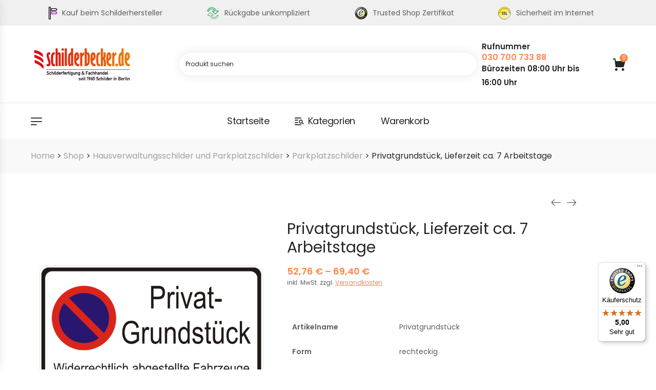

--- FILE ---
content_type: text/html; charset=UTF-8
request_url: https://schilderinberlin.de/shop/hausverwaltungsschilder-parkplatzschilder/parkplatzschilder/privatgrundstueck-lieferzeit-7-arbeitstage/
body_size: 39408
content:
<!DOCTYPE html>
<html lang="de">
<head>
<meta charset="UTF-8">
<link rel="profile" href="//gmpg.org/xfn/11">
<meta name='robots' content='index, follow, max-image-preview:large, max-snippet:-1, max-video-preview:-1' />
<meta name="viewport" content="user-scalable=no, width=device-width, initial-scale=1.0"><meta name="apple-mobile-web-app-capable" content="yes">
<!-- This site is optimized with the Yoast SEO plugin v26.7 - https://yoast.com/wordpress/plugins/seo/ -->
<title>Privatgrundstück, Lieferzeit ca. 7 Arbeitstage - Becker Schilderfertigung &amp; Fachhandel</title>
<link rel="canonical" href="https://schilderinberlin.de/shop/hausverwaltungsschilder-parkplatzschilder/parkplatzschilder/privatgrundstueck-lieferzeit-7-arbeitstage/" />
<meta property="og:locale" content="de_DE" />
<meta property="og:type" content="article" />
<meta property="og:title" content="Privatgrundstück, Lieferzeit ca. 7 Arbeitstage - Becker Schilderfertigung &amp; Fachhandel" />
<meta property="og:description" content="Artikelname Privatgrundstück   Form rechteckig   Material Aluminiumverbund (Aludibond)   Stärke 3 mm   Lieferform Einzelstück   Eigenschaft schutzlaminiert   Befestigungsart zum Verschrauben    &nbsp;" />
<meta property="og:url" content="https://schilderinberlin.de/shop/hausverwaltungsschilder-parkplatzschilder/parkplatzschilder/privatgrundstueck-lieferzeit-7-arbeitstage/" />
<meta property="og:site_name" content="Becker Schilderfertigung &amp; Fachhandel" />
<meta property="article:modified_time" content="2024-12-17T07:42:01+00:00" />
<meta property="og:image" content="https://schilderinberlin.de/wp-content/uploads/2023/03/Privatgrundstueck.png" />
<meta property="og:image:width" content="3312" />
<meta property="og:image:height" content="3314" />
<meta property="og:image:type" content="image/png" />
<meta name="twitter:card" content="summary_large_image" />
<meta name="twitter:label1" content="Geschätzte Lesezeit" />
<meta name="twitter:data1" content="1 Minute" />
<script type="application/ld+json" class="yoast-schema-graph">{"@context":"https://schema.org","@graph":[{"@type":"WebPage","@id":"https://schilderinberlin.de/shop/hausverwaltungsschilder-parkplatzschilder/parkplatzschilder/privatgrundstueck-lieferzeit-7-arbeitstage/","url":"https://schilderinberlin.de/shop/hausverwaltungsschilder-parkplatzschilder/parkplatzschilder/privatgrundstueck-lieferzeit-7-arbeitstage/","name":"Privatgrundstück, Lieferzeit ca. 7 Arbeitstage - Becker Schilderfertigung &amp; Fachhandel","isPartOf":{"@id":"https://schilderinberlin.de/#website"},"primaryImageOfPage":{"@id":"https://schilderinberlin.de/shop/hausverwaltungsschilder-parkplatzschilder/parkplatzschilder/privatgrundstueck-lieferzeit-7-arbeitstage/#primaryimage"},"image":{"@id":"https://schilderinberlin.de/shop/hausverwaltungsschilder-parkplatzschilder/parkplatzschilder/privatgrundstueck-lieferzeit-7-arbeitstage/#primaryimage"},"thumbnailUrl":"https://schilderinberlin.de/wp-content/uploads/2023/03/Privatgrundstueck.png","datePublished":"2023-03-17T09:10:11+00:00","dateModified":"2024-12-17T07:42:01+00:00","breadcrumb":{"@id":"https://schilderinberlin.de/shop/hausverwaltungsschilder-parkplatzschilder/parkplatzschilder/privatgrundstueck-lieferzeit-7-arbeitstage/#breadcrumb"},"inLanguage":"de","potentialAction":[{"@type":"ReadAction","target":["https://schilderinberlin.de/shop/hausverwaltungsschilder-parkplatzschilder/parkplatzschilder/privatgrundstueck-lieferzeit-7-arbeitstage/"]}]},{"@type":"ImageObject","inLanguage":"de","@id":"https://schilderinberlin.de/shop/hausverwaltungsschilder-parkplatzschilder/parkplatzschilder/privatgrundstueck-lieferzeit-7-arbeitstage/#primaryimage","url":"https://schilderinberlin.de/wp-content/uploads/2023/03/Privatgrundstueck.png","contentUrl":"https://schilderinberlin.de/wp-content/uploads/2023/03/Privatgrundstueck.png","width":3312,"height":3314},{"@type":"BreadcrumbList","@id":"https://schilderinberlin.de/shop/hausverwaltungsschilder-parkplatzschilder/parkplatzschilder/privatgrundstueck-lieferzeit-7-arbeitstage/#breadcrumb","itemListElement":[{"@type":"ListItem","position":1,"name":"Home","item":"https://schilderinberlin.de/"},{"@type":"ListItem","position":2,"name":"Shop","item":"https://schilderinberlin.de/shop/"},{"@type":"ListItem","position":3,"name":"Hausverwaltungsschilder und Parkplatzschilder","item":"https://schilderinberlin.de/kategorie/hausverwaltungsschilder-parkplatzschilder/"},{"@type":"ListItem","position":4,"name":"Parkplatzschilder","item":"https://schilderinberlin.de/kategorie/hausverwaltungsschilder-parkplatzschilder/parkplatzschilder/"},{"@type":"ListItem","position":5,"name":"Privatgrundstück, Lieferzeit ca. 7 Arbeitstage"}]},{"@type":"WebSite","@id":"https://schilderinberlin.de/#website","url":"https://schilderinberlin.de/","name":"Becker Schilderfertigung & Fachhandel","description":"","publisher":{"@id":"https://schilderinberlin.de/#organization"},"potentialAction":[{"@type":"SearchAction","target":{"@type":"EntryPoint","urlTemplate":"https://schilderinberlin.de/?s={search_term_string}"},"query-input":{"@type":"PropertyValueSpecification","valueRequired":true,"valueName":"search_term_string"}}],"inLanguage":"de"},{"@type":"Organization","@id":"https://schilderinberlin.de/#organization","name":"Schilderbecker - Schilderfertigung & Fachhandel","url":"https://schilderinberlin.de/","logo":{"@type":"ImageObject","inLanguage":"de","@id":"https://schilderinberlin.de/#/schema/logo/image/","url":"https://schilderinberlin.de/wp-content/uploads/2022/11/logo.jpg","contentUrl":"https://schilderinberlin.de/wp-content/uploads/2022/11/logo.jpg","width":450,"height":138,"caption":"Schilderbecker - Schilderfertigung & Fachhandel"},"image":{"@id":"https://schilderinberlin.de/#/schema/logo/image/"}}]}</script>
<!-- / Yoast SEO plugin. -->
<link rel='dns-prefetch' href='//widgets.trustedshops.com' />
<link rel='dns-prefetch' href='//fonts.googleapis.com' />
<link rel="alternate" type="application/rss+xml" title="Becker Schilderfertigung &amp; Fachhandel &raquo; Feed" href="https://schilderinberlin.de/feed/" />
<link rel="alternate" type="application/rss+xml" title="Becker Schilderfertigung &amp; Fachhandel &raquo; Kommentar-Feed" href="https://schilderinberlin.de/comments/feed/" />
<link rel="alternate" title="oEmbed (JSON)" type="application/json+oembed" href="https://schilderinberlin.de/wp-json/oembed/1.0/embed?url=https%3A%2F%2Fschilderinberlin.de%2Fshop%2Fhausverwaltungsschilder-parkplatzschilder%2Fparkplatzschilder%2Fprivatgrundstueck-lieferzeit-7-arbeitstage%2F" />
<link rel="alternate" title="oEmbed (XML)" type="text/xml+oembed" href="https://schilderinberlin.de/wp-json/oembed/1.0/embed?url=https%3A%2F%2Fschilderinberlin.de%2Fshop%2Fhausverwaltungsschilder-parkplatzschilder%2Fparkplatzschilder%2Fprivatgrundstueck-lieferzeit-7-arbeitstage%2F&#038;format=xml" />
<style id='wp-img-auto-sizes-contain-inline-css' type='text/css'>
img:is([sizes=auto i],[sizes^="auto," i]){contain-intrinsic-size:3000px 1500px}
/*# sourceURL=wp-img-auto-sizes-contain-inline-css */
</style>
<!-- <link rel='stylesheet' id='berocket_mm_quantity_style-css' href='https://schilderinberlin.de/wp-content/plugins/minmax-quantity-for-woocommerce/css/shop.css?ver=1.3.8.3' type='text/css' media='all' /> -->
<!-- <link rel='stylesheet' id='wp-block-library-css' href='https://schilderinberlin.de/wp-includes/css/dist/block-library/style.min.css?ver=6.9' type='text/css' media='all' /> -->
<!-- <link rel='stylesheet' id='wc-blocks-style-css' href='https://schilderinberlin.de/wp-content/plugins/woocommerce/assets/client/blocks/wc-blocks.css?ver=wc-10.4.3' type='text/css' media='all' /> -->
<link rel="stylesheet" type="text/css" href="//schilderinberlin.de/wp-content/cache/wpfc-minified/jpyic6tx/h5myz.css" media="all"/>
<style id='global-styles-inline-css' type='text/css'>
:root{--wp--preset--aspect-ratio--square: 1;--wp--preset--aspect-ratio--4-3: 4/3;--wp--preset--aspect-ratio--3-4: 3/4;--wp--preset--aspect-ratio--3-2: 3/2;--wp--preset--aspect-ratio--2-3: 2/3;--wp--preset--aspect-ratio--16-9: 16/9;--wp--preset--aspect-ratio--9-16: 9/16;--wp--preset--color--black: #000000;--wp--preset--color--cyan-bluish-gray: #abb8c3;--wp--preset--color--white: #ffffff;--wp--preset--color--pale-pink: #f78da7;--wp--preset--color--vivid-red: #cf2e2e;--wp--preset--color--luminous-vivid-orange: #ff6900;--wp--preset--color--luminous-vivid-amber: #fcb900;--wp--preset--color--light-green-cyan: #7bdcb5;--wp--preset--color--vivid-green-cyan: #00d084;--wp--preset--color--pale-cyan-blue: #8ed1fc;--wp--preset--color--vivid-cyan-blue: #0693e3;--wp--preset--color--vivid-purple: #9b51e0;--wp--preset--color--medzin-theme-primary: #4241FF;--wp--preset--color--medzin-theme-secondary: #212121;--wp--preset--color--strong-magenta: #a156b4;--wp--preset--color--light-grayish-magenta: #d0a5db;--wp--preset--color--very-light-gray: #eee;--wp--preset--color--very-dark-gray: #444;--wp--preset--gradient--vivid-cyan-blue-to-vivid-purple: linear-gradient(135deg,rgb(6,147,227) 0%,rgb(155,81,224) 100%);--wp--preset--gradient--light-green-cyan-to-vivid-green-cyan: linear-gradient(135deg,rgb(122,220,180) 0%,rgb(0,208,130) 100%);--wp--preset--gradient--luminous-vivid-amber-to-luminous-vivid-orange: linear-gradient(135deg,rgb(252,185,0) 0%,rgb(255,105,0) 100%);--wp--preset--gradient--luminous-vivid-orange-to-vivid-red: linear-gradient(135deg,rgb(255,105,0) 0%,rgb(207,46,46) 100%);--wp--preset--gradient--very-light-gray-to-cyan-bluish-gray: linear-gradient(135deg,rgb(238,238,238) 0%,rgb(169,184,195) 100%);--wp--preset--gradient--cool-to-warm-spectrum: linear-gradient(135deg,rgb(74,234,220) 0%,rgb(151,120,209) 20%,rgb(207,42,186) 40%,rgb(238,44,130) 60%,rgb(251,105,98) 80%,rgb(254,248,76) 100%);--wp--preset--gradient--blush-light-purple: linear-gradient(135deg,rgb(255,206,236) 0%,rgb(152,150,240) 100%);--wp--preset--gradient--blush-bordeaux: linear-gradient(135deg,rgb(254,205,165) 0%,rgb(254,45,45) 50%,rgb(107,0,62) 100%);--wp--preset--gradient--luminous-dusk: linear-gradient(135deg,rgb(255,203,112) 0%,rgb(199,81,192) 50%,rgb(65,88,208) 100%);--wp--preset--gradient--pale-ocean: linear-gradient(135deg,rgb(255,245,203) 0%,rgb(182,227,212) 50%,rgb(51,167,181) 100%);--wp--preset--gradient--electric-grass: linear-gradient(135deg,rgb(202,248,128) 0%,rgb(113,206,126) 100%);--wp--preset--gradient--midnight: linear-gradient(135deg,rgb(2,3,129) 0%,rgb(40,116,252) 100%);--wp--preset--font-size--small: 13px;--wp--preset--font-size--medium: 20px;--wp--preset--font-size--large: 36px;--wp--preset--font-size--x-large: 42px;--wp--preset--spacing--20: 0.44rem;--wp--preset--spacing--30: 0.67rem;--wp--preset--spacing--40: 1rem;--wp--preset--spacing--50: 1.5rem;--wp--preset--spacing--60: 2.25rem;--wp--preset--spacing--70: 3.38rem;--wp--preset--spacing--80: 5.06rem;--wp--preset--shadow--natural: 6px 6px 9px rgba(0, 0, 0, 0.2);--wp--preset--shadow--deep: 12px 12px 50px rgba(0, 0, 0, 0.4);--wp--preset--shadow--sharp: 6px 6px 0px rgba(0, 0, 0, 0.2);--wp--preset--shadow--outlined: 6px 6px 0px -3px rgb(255, 255, 255), 6px 6px rgb(0, 0, 0);--wp--preset--shadow--crisp: 6px 6px 0px rgb(0, 0, 0);}:where(.is-layout-flex){gap: 0.5em;}:where(.is-layout-grid){gap: 0.5em;}body .is-layout-flex{display: flex;}.is-layout-flex{flex-wrap: wrap;align-items: center;}.is-layout-flex > :is(*, div){margin: 0;}body .is-layout-grid{display: grid;}.is-layout-grid > :is(*, div){margin: 0;}:where(.wp-block-columns.is-layout-flex){gap: 2em;}:where(.wp-block-columns.is-layout-grid){gap: 2em;}:where(.wp-block-post-template.is-layout-flex){gap: 1.25em;}:where(.wp-block-post-template.is-layout-grid){gap: 1.25em;}.has-black-color{color: var(--wp--preset--color--black) !important;}.has-cyan-bluish-gray-color{color: var(--wp--preset--color--cyan-bluish-gray) !important;}.has-white-color{color: var(--wp--preset--color--white) !important;}.has-pale-pink-color{color: var(--wp--preset--color--pale-pink) !important;}.has-vivid-red-color{color: var(--wp--preset--color--vivid-red) !important;}.has-luminous-vivid-orange-color{color: var(--wp--preset--color--luminous-vivid-orange) !important;}.has-luminous-vivid-amber-color{color: var(--wp--preset--color--luminous-vivid-amber) !important;}.has-light-green-cyan-color{color: var(--wp--preset--color--light-green-cyan) !important;}.has-vivid-green-cyan-color{color: var(--wp--preset--color--vivid-green-cyan) !important;}.has-pale-cyan-blue-color{color: var(--wp--preset--color--pale-cyan-blue) !important;}.has-vivid-cyan-blue-color{color: var(--wp--preset--color--vivid-cyan-blue) !important;}.has-vivid-purple-color{color: var(--wp--preset--color--vivid-purple) !important;}.has-black-background-color{background-color: var(--wp--preset--color--black) !important;}.has-cyan-bluish-gray-background-color{background-color: var(--wp--preset--color--cyan-bluish-gray) !important;}.has-white-background-color{background-color: var(--wp--preset--color--white) !important;}.has-pale-pink-background-color{background-color: var(--wp--preset--color--pale-pink) !important;}.has-vivid-red-background-color{background-color: var(--wp--preset--color--vivid-red) !important;}.has-luminous-vivid-orange-background-color{background-color: var(--wp--preset--color--luminous-vivid-orange) !important;}.has-luminous-vivid-amber-background-color{background-color: var(--wp--preset--color--luminous-vivid-amber) !important;}.has-light-green-cyan-background-color{background-color: var(--wp--preset--color--light-green-cyan) !important;}.has-vivid-green-cyan-background-color{background-color: var(--wp--preset--color--vivid-green-cyan) !important;}.has-pale-cyan-blue-background-color{background-color: var(--wp--preset--color--pale-cyan-blue) !important;}.has-vivid-cyan-blue-background-color{background-color: var(--wp--preset--color--vivid-cyan-blue) !important;}.has-vivid-purple-background-color{background-color: var(--wp--preset--color--vivid-purple) !important;}.has-black-border-color{border-color: var(--wp--preset--color--black) !important;}.has-cyan-bluish-gray-border-color{border-color: var(--wp--preset--color--cyan-bluish-gray) !important;}.has-white-border-color{border-color: var(--wp--preset--color--white) !important;}.has-pale-pink-border-color{border-color: var(--wp--preset--color--pale-pink) !important;}.has-vivid-red-border-color{border-color: var(--wp--preset--color--vivid-red) !important;}.has-luminous-vivid-orange-border-color{border-color: var(--wp--preset--color--luminous-vivid-orange) !important;}.has-luminous-vivid-amber-border-color{border-color: var(--wp--preset--color--luminous-vivid-amber) !important;}.has-light-green-cyan-border-color{border-color: var(--wp--preset--color--light-green-cyan) !important;}.has-vivid-green-cyan-border-color{border-color: var(--wp--preset--color--vivid-green-cyan) !important;}.has-pale-cyan-blue-border-color{border-color: var(--wp--preset--color--pale-cyan-blue) !important;}.has-vivid-cyan-blue-border-color{border-color: var(--wp--preset--color--vivid-cyan-blue) !important;}.has-vivid-purple-border-color{border-color: var(--wp--preset--color--vivid-purple) !important;}.has-vivid-cyan-blue-to-vivid-purple-gradient-background{background: var(--wp--preset--gradient--vivid-cyan-blue-to-vivid-purple) !important;}.has-light-green-cyan-to-vivid-green-cyan-gradient-background{background: var(--wp--preset--gradient--light-green-cyan-to-vivid-green-cyan) !important;}.has-luminous-vivid-amber-to-luminous-vivid-orange-gradient-background{background: var(--wp--preset--gradient--luminous-vivid-amber-to-luminous-vivid-orange) !important;}.has-luminous-vivid-orange-to-vivid-red-gradient-background{background: var(--wp--preset--gradient--luminous-vivid-orange-to-vivid-red) !important;}.has-very-light-gray-to-cyan-bluish-gray-gradient-background{background: var(--wp--preset--gradient--very-light-gray-to-cyan-bluish-gray) !important;}.has-cool-to-warm-spectrum-gradient-background{background: var(--wp--preset--gradient--cool-to-warm-spectrum) !important;}.has-blush-light-purple-gradient-background{background: var(--wp--preset--gradient--blush-light-purple) !important;}.has-blush-bordeaux-gradient-background{background: var(--wp--preset--gradient--blush-bordeaux) !important;}.has-luminous-dusk-gradient-background{background: var(--wp--preset--gradient--luminous-dusk) !important;}.has-pale-ocean-gradient-background{background: var(--wp--preset--gradient--pale-ocean) !important;}.has-electric-grass-gradient-background{background: var(--wp--preset--gradient--electric-grass) !important;}.has-midnight-gradient-background{background: var(--wp--preset--gradient--midnight) !important;}.has-small-font-size{font-size: var(--wp--preset--font-size--small) !important;}.has-medium-font-size{font-size: var(--wp--preset--font-size--medium) !important;}.has-large-font-size{font-size: var(--wp--preset--font-size--large) !important;}.has-x-large-font-size{font-size: var(--wp--preset--font-size--x-large) !important;}
/*# sourceURL=global-styles-inline-css */
</style>
<style id='classic-theme-styles-inline-css' type='text/css'>
/*! This file is auto-generated */
.wp-block-button__link{color:#fff;background-color:#32373c;border-radius:9999px;box-shadow:none;text-decoration:none;padding:calc(.667em + 2px) calc(1.333em + 2px);font-size:1.125em}.wp-block-file__button{background:#32373c;color:#fff;text-decoration:none}
/*# sourceURL=/wp-includes/css/classic-themes.min.css */
</style>
<!-- <link rel='stylesheet' id='wapf-frontend-css-css' href='https://schilderinberlin.de/wp-content/plugins/advanced-product-fields-for-woocommerce/assets/css/frontend.min.css?ver=1.6.18' type='text/css' media='all' /> -->
<!-- <link rel='stylesheet' id='contact-form-7-css' href='https://schilderinberlin.de/wp-content/plugins/contact-form-7/includes/css/styles.css?ver=6.1.4' type='text/css' media='all' /> -->
<!-- <link rel='stylesheet' id='sgcm-fe-css-css' href='https://schilderinberlin.de/wp-content/plugins/sg-cookie-manager//css/sgcm-fe.css?ver=0.1' type='text/css' media='all' /> -->
<!-- <link rel='stylesheet' id='sgcm-design-css' href='https://schilderinberlin.de/wp-content/plugins/sg-cookie-manager//css/sgcm-design.php?ver=0.1' type='text/css' media='all' /> -->
<!-- <link rel='stylesheet' id='photoswipe-css' href='https://schilderinberlin.de/wp-content/plugins/woocommerce/assets/css/photoswipe/photoswipe.min.css?ver=10.4.3' type='text/css' media='all' /> -->
<!-- <link rel='stylesheet' id='photoswipe-default-skin-css' href='https://schilderinberlin.de/wp-content/plugins/woocommerce/assets/css/photoswipe/default-skin/default-skin.min.css?ver=10.4.3' type='text/css' media='all' /> -->
<link rel="stylesheet" type="text/css" href="//schilderinberlin.de/wp-content/cache/wpfc-minified/2z73hy01/h5o7w.css" media="all"/>
<style id='woocommerce-inline-inline-css' type='text/css'>
.woocommerce form .form-row .required { visibility: visible; }
/*# sourceURL=woocommerce-inline-inline-css */
</style>
<!-- <link rel='stylesheet' id='aws-style-css' href='https://schilderinberlin.de/wp-content/plugins/advanced-woo-search/assets/css/common.min.css?ver=3.51' type='text/css' media='all' /> -->
<!-- <link rel='stylesheet' id='medzin-font-qodexicon-css' href='https://schilderinberlin.de/wp-content/themes/Medzin/assets/css/qodexicon.min.css?ver=1.0.4' type='text/css' media='all' /> -->
<!-- <link rel='stylesheet' id='medzin-extra-elementor-css' href='https://schilderinberlin.de/wp-content/themes/Medzin/assets/css/qodex-elements.min.css?ver=1.0.4' type='text/css' media='all' /> -->
<!-- <link rel='stylesheet' id='medzin-theme-css' href='https://schilderinberlin.de/wp-content/themes/Medzin/style.min.css?ver=1.0.4' type='text/css' media='all' /> -->
<!-- <link rel='stylesheet' id='medzin-woocommerce-css' href='https://schilderinberlin.de/wp-content/themes/Medzin/assets/css/woocommerce.min.css?ver=1.0.4' type='text/css' media='all' /> -->
<link rel="stylesheet" type="text/css" href="//schilderinberlin.de/wp-content/cache/wpfc-minified/77cy6mkh/h5myx.css" media="all"/>
<style id='medzin-woocommerce-inline-css' type='text/css'>
:root{--theme-body-font-family: "Poppins";--theme-heading-font-family: "Poppins";--theme-heading-font-weight: normal;--theme-primary-color: #FF8647;--theme-link-hover-color: #FF8647;--theme-secondary-color: #262626;--theme-three-color: #A8A8A8;--theme-border-color: #ebebeb;--theme-newsletter-popup-width: 790px;--theme-newsletter-popup-height: 430px}@media(min-width: 600px){ body.enable-footer-bars{ padding-bottom: 0} .footer-handheld-footer-bar { opacity: 0 !important; visibility: hidden !important } }.section-page-header{background-color:#f9f9f9;}.section-page-header .page-title { color: #262626 }.section-page-header { color: #262626 }.site-breadcrumbs .breadcrumb-sep,.section-page-header a { color: #a0a0a0 }.section-page-header a:hover { color: #262626 }#main #content-wrap{padding-top:20px;padding-bottom:0px;}.section-page-header .site-breadcrumbs{font-size:12px;}body{font-family:"Poppins";font-weight:normal;font-size:16px;}h1,h2,h3,h4,h5,h6,.theme-heading, .widget-title, .comments-title, .comment-reply-title, .entry-title{font-family:"Poppins";font-weight:normal;}@media (min-width: 576px) {#main #content-wrap{padding-top:30px;padding-bottom:0px;}}@media (min-width: 992px) {#main #content-wrap{padding-top:70px;padding-bottom:0px;}.section-page-header .site-breadcrumbs{font-size:14px;}:root{--theme-wc-single-main-image-width:500px}:root{--theme-container-width:1200px}}@media (min-width: 1280px) {#main #content-wrap{padding-top:90px;}.section-page-header .site-breadcrumbs{font-size:16px;}.la-shop-products .ul_products.products{margin-right:-22px;margin-left:-22px;}.la-shop-products .ul_products.products li.product_item{padding-right:22px;padding-bottom:50px;padding-left:22px;}}@media (min-width: 1700px) {#main #content-wrap{padding-top:110px;}:root{--theme-sidebar-width:270px}:root{--theme-sidebar-space:130px}}.lds-ripple {
display: inline-block;
position: relative;
width: 64px;
height: 64px
}
.lds-ripple div {
position: absolute;
border: 4px solid #fff;
opacity: 1;
border-radius: 50%;
animation: lds-ripple 1s cubic-bezier(0, 0.2, 0.8, 1) infinite
}
.lds-ripple div:nth-child(2) {
animation-delay: -0.5s
}
@keyframes lds-ripple {
0% {
top: 28px;
left: 28px;
width: 0;
height: 0;
opacity: 1
}
100% {
top: -1px;
left: -1px;
width: 58px;
height: 58px;
opacity: 0
}
}
.site-loading .la-image-loading {
opacity: 1;
visibility: visible;
}
.la-image-loading.spinner-custom .content img {
width: 150px;
margin: 0 auto
}
.la-image-loading {
opacity: 0;
position: fixed;
left: 0;
top: 0;
right: 0;
bottom: 0;
overflow: hidden;
transition: all .3s ease-in-out;
-webkit-transition: all .3s ease-in-out;
visibility: hidden;
z-index: 5
}
.la-image-loading .content {
position: absolute;
top: 50%;
left: 50%;
transform: translate(-50%,-50%);
display: -ms-flexbox;
display: flex;
-ms-flex-wrap: wrap;
flex-flow: column wrap;
-webkit-flex-flow: column wrap;
justify-content: center;
-webkit-justify-content: center;
align-items: center;
-webkit-align-items: center;
}
.la-loader.spinner1 {
width: 40px;
height: 40px;
margin: 5px;
display: block;
box-shadow: 0 0 20px 0 rgba(0, 0, 0, 0.15);
-webkit-box-shadow: 0 0 20px 0 rgba(0, 0, 0, 0.15);
-webkit-animation: la-rotateplane 1.2s infinite ease-in-out;
animation: la-rotateplane 1.2s infinite ease-in-out;
border-radius: 3px;
-moz-border-radius: 3px;
-webkit-border-radius: 3px
}
.la-loader.spinner2 {
width: 40px;
height: 40px;
margin: 5px;
box-shadow: 0 0 20px 0 rgba(0, 0, 0, 0.15);
-webkit-box-shadow: 0 0 20px 0 rgba(0, 0, 0, 0.15);
border-radius: 100%;
-webkit-animation: la-scaleout 1.0s infinite ease-in-out;
animation: la-scaleout 1.0s infinite ease-in-out
}
.la-loader.spinner3 {
width: 70px;
text-align: center
}
.la-loader.spinner3 [class*="bounce"] {
width: 18px;
height: 18px;
box-shadow: 0 0 20px 0 rgba(0, 0, 0, 0.15);
-webkit-box-shadow: 0 0 20px 0 rgba(0, 0, 0, 0.15);
border-radius: 100%;
display: inline-block;
-webkit-animation: la-bouncedelay 1.4s infinite ease-in-out;
animation: la-bouncedelay 1.4s infinite ease-in-out;
-webkit-animation-fill-mode: both;
animation-fill-mode: both
}
.la-loader.spinner3 .bounce1 {
-webkit-animation-delay: -.32s;
animation-delay: -.32s
}
.la-loader.spinner3 .bounce2 {
-webkit-animation-delay: -.16s;
animation-delay: -.16s
}
.la-loader.spinner4 {
margin: 5px;
width: 40px;
height: 40px;
text-align: center;
-webkit-animation: la-rotate 2.0s infinite linear;
animation: la-rotate 2.0s infinite linear
}
.la-loader.spinner4 [class*="dot"] {
width: 60%;
height: 60%;
display: inline-block;
position: absolute;
top: 0;
border-radius: 100%;
-webkit-animation: la-bounce 2.0s infinite ease-in-out;
animation: la-bounce 2.0s infinite ease-in-out;
box-shadow: 0 0 20px 0 rgba(0, 0, 0, 0.15);
-webkit-box-shadow: 0 0 20px 0 rgba(0, 0, 0, 0.15)
}
.la-loader.spinner4 .dot2 {
top: auto;
bottom: 0;
-webkit-animation-delay: -1.0s;
animation-delay: -1.0s
}
.la-loader.spinner5 {
margin: 5px;
width: 40px;
height: 40px
}
.la-loader.spinner5 div {
width: 33%;
height: 33%;
float: left;
-webkit-animation: la-cubeGridScaleDelay 1.3s infinite ease-in-out;
animation: la-cubeGridScaleDelay 1.3s infinite ease-in-out
}
.la-loader.spinner5 div:nth-child(1), .la-loader.spinner5 div:nth-child(5), .la-loader.spinner5 div:nth-child(9) {
-webkit-animation-delay: .2s;
animation-delay: .2s
}
.la-loader.spinner5 div:nth-child(2), .la-loader.spinner5 div:nth-child(6) {
-webkit-animation-delay: .3s;
animation-delay: .3s
}
.la-loader.spinner5 div:nth-child(3) {
-webkit-animation-delay: .4s;
animation-delay: .4s
}
.la-loader.spinner5 div:nth-child(4), .la-loader.spinner5 div:nth-child(8) {
-webkit-animation-delay: .1s;
animation-delay: .1s
}
.la-loader.spinner5 div:nth-child(7) {
-webkit-animation-delay: 0s;
animation-delay: 0s
}
@-webkit-keyframes la-rotateplane {
0% {
-webkit-transform: perspective(120px)
}
50% {
-webkit-transform: perspective(120px) rotateY(180deg)
}
100% {
-   webkit-transform: perspective(120px) rotateY(180deg) rotateX(180deg)
}
}
@keyframes la-rotateplane {
0% {
transform: perspective(120px) rotateX(0deg) rotateY(0deg)
}
50% {
transform: perspective(120px) rotateX(-180.1deg) rotateY(0deg)
}
100% {
transform: perspective(120px) rotateX(-180deg) rotateY(-179.9deg)
}
}
@-webkit-keyframes la-scaleout {
0% {
-webkit-transform: scale(0);
}
100% {
-webkit-transform: scale(1);
opacity: 0
}
}
@keyframes la-scaleout {
0% {
transform: scale(0);
-webkit-transform: scale(0)
}
100% {
transform: scale(1);
-webkit-transform: scale(1);
opacity: 0
}
}
@-webkit-keyframes la-bouncedelay {
0%, 80%, 100% {
-webkit-transform: scale(0)
}
40% {
-webkit-transform: scale(1)
}
}
@keyframes la-bouncedelay {
0%, 80%, 100% {
transform: scale(0)
}
40% {
transform: scale(1)
}
}
@-webkit-keyframes la-rotate {
100% {
-webkit-transform: rotate(360deg)
}
}
@keyframes la-rotate {
100% {
transform: rotate(360deg);
-webkit-transform: rotate(360deg)
}
}
@-webkit-keyframes la-bounce {
0%, 100% {
-webkit-transform: scale(0)
}
50% {
-webkit-transform: scale(1)
}
}
@keyframes la-bounce {
0%, 100% {
transform: scale(0)
}
50% {
transform: scale(1)
}
}
@-webkit-keyframes la-cubeGridScaleDelay {
0% {
-webkit-transform: scale3d(1, 1, 1)
}
35% {
-webkit-transform: scale3d(0, 0, 1)
}
70% {
-webkit-transform: scale3d(1, 1, 1)
}
100% {
-webkit-transform: scale3d(1, 1, 1)
}
}
@keyframes la-cubeGridScaleDelay {
0% {
transform: scale3d(1, 1, 1)
}
35% {
transform: scale3d(0, 0, 1)
}
70% {
transform: scale3d(1, 1, 1)
}
100% {
transform: scale3d(1, 1, 1)
}
}
.la-loader.spinner1,
.la-loader.spinner2,
.la-loader.spinner3 [class*="bounce"],
.la-loader.spinner4 [class*="dot"],
.la-loader.spinner5 div {
background-color: var(--theme-primary-color, #F55555)
}
.la-loader-ss{
width: 200px;
display: block;
height: 2px;
background-color: #D8D8D8;
margin-top: 20px;
position: relative;
text-align: center
}
.la-loader-ss:before{
content: '';
position: absolute;
left: 0;
top: 0;
height: 100%;
background-color: var(--theme-primary-color, #F55555);
width: var(--theme-loading-progress, 0%)
}
.la-loader-ss:after{
content: attr(data-progress-text);
font-size: 14px;
padding-top: 10px
}
.body-loaded .la-loader-ss:after {
content: '100%'
}
.body-loaded .la-loader-ss:before {
width: 100%
}
.site-loading.body-loaded .la-loader-ss:after {
content: '0%'
}
.site-loading.body-loaded .la-loader-ss:before {
width: 0
}
.la-image-loading{
background: #fff;
color: #181818;
}
/*# sourceURL=medzin-woocommerce-inline-css */
</style>
<!-- <link rel='stylesheet' id='flexible-shipping-free-shipping-css' href='https://schilderinberlin.de/wp-content/plugins/flexible-shipping/assets/dist/css/free-shipping.css?ver=6.5.3.2' type='text/css' media='all' /> -->
<!-- <link rel='stylesheet' id='tablepress-default-css' href='https://schilderinberlin.de/wp-content/plugins/tablepress/css/build/default.css?ver=3.2.6' type='text/css' media='all' /> -->
<!-- <link rel='stylesheet' id='woocommerce-gzd-layout-css' href='https://schilderinberlin.de/wp-content/plugins/woocommerce-germanized/build/static/layout-styles.css?ver=3.20.5' type='text/css' media='all' /> -->
<link rel="stylesheet" type="text/css" href="//schilderinberlin.de/wp-content/cache/wpfc-minified/32kupwv/h5mz1.css" media="all"/>
<style id='woocommerce-gzd-layout-inline-css' type='text/css'>
.woocommerce-checkout .shop_table { background-color: #eeeeee; } .product p.deposit-packaging-type { font-size: 1.25em !important; } p.woocommerce-shipping-destination { display: none; }
.wc-gzd-nutri-score-value-a {
background: url(https://schilderinberlin.de/wp-content/plugins/woocommerce-germanized/assets/images/nutri-score-a.svg) no-repeat;
}
.wc-gzd-nutri-score-value-b {
background: url(https://schilderinberlin.de/wp-content/plugins/woocommerce-germanized/assets/images/nutri-score-b.svg) no-repeat;
}
.wc-gzd-nutri-score-value-c {
background: url(https://schilderinberlin.de/wp-content/plugins/woocommerce-germanized/assets/images/nutri-score-c.svg) no-repeat;
}
.wc-gzd-nutri-score-value-d {
background: url(https://schilderinberlin.de/wp-content/plugins/woocommerce-germanized/assets/images/nutri-score-d.svg) no-repeat;
}
.wc-gzd-nutri-score-value-e {
background: url(https://schilderinberlin.de/wp-content/plugins/woocommerce-germanized/assets/images/nutri-score-e.svg) no-repeat;
}
/*# sourceURL=woocommerce-gzd-layout-inline-css */
</style>
<!-- <link rel='stylesheet' id='nickx-nfancybox-css-css' href='https://schilderinberlin.de/wp-content/plugins/product-video-gallery-slider-for-woocommerce/public/css/fancybox.css?ver=1.5.1.5' type='text/css' media='all' /> -->
<!-- <link rel='stylesheet' id='nickx-swiper-css-css' href='https://schilderinberlin.de/wp-content/plugins/product-video-gallery-slider-for-woocommerce/public/css/swiper-bundle.min.css?ver=1.5.1.5' type='text/css' media='all' /> -->
<!-- <link rel='stylesheet' id='nickx-front-css-css' href='https://schilderinberlin.de/wp-content/plugins/product-video-gallery-slider-for-woocommerce/public/css/nickx-front.css?ver=1.5.1.5' type='text/css' media='all' /> -->
<link rel="stylesheet" type="text/css" href="//schilderinberlin.de/wp-content/cache/wpfc-minified/fct45dfk/h5o7w.css" media="all"/>
<link rel='stylesheet' id='lasf-google-web-fonts-medzin_options-css' href='//fonts.googleapis.com/css?family=Poppins:n,i,600,600i,700,700i%7CPoppins:n,600%7CPoppins:600' type='text/css' media='all' />
<script type="text/javascript" src="https://schilderinberlin.de/wp-includes/js/jquery/jquery.min.js?ver=3.7.1" id="jquery-core-js"></script>
<script type="text/javascript" src="https://schilderinberlin.de/wp-includes/js/jquery/jquery-migrate.min.js?ver=3.4.1" id="jquery-migrate-js"></script>
<script type="text/javascript" src="https://schilderinberlin.de/wp-content/plugins/minmax-quantity-for-woocommerce/js/frontend.js?ver=6.9" id="berocket-front-cart-js-js"></script>
<script type="text/javascript" src="https://schilderinberlin.de/wp-content/plugins/woocommerce/assets/js/jquery-blockui/jquery.blockUI.min.js?ver=2.7.0-wc.10.4.3" id="wc-jquery-blockui-js" defer="defer" data-wp-strategy="defer"></script>
<script type="text/javascript" id="wc-add-to-cart-js-extra">
/* <![CDATA[ */
var wc_add_to_cart_params = {"ajax_url":"/wp-admin/admin-ajax.php","wc_ajax_url":"/?wc-ajax=%%endpoint%%","i18n_view_cart":"Warenkorb anzeigen","cart_url":"https://schilderinberlin.de/warenkorb/","is_cart":"","cart_redirect_after_add":"no"};
//# sourceURL=wc-add-to-cart-js-extra
/* ]]> */
</script>
<script type="text/javascript" src="https://schilderinberlin.de/wp-content/plugins/woocommerce/assets/js/frontend/add-to-cart.min.js?ver=10.4.3" id="wc-add-to-cart-js" defer="defer" data-wp-strategy="defer"></script>
<script type="text/javascript" src="https://schilderinberlin.de/wp-content/plugins/woocommerce/assets/js/photoswipe/photoswipe.min.js?ver=4.1.1-wc.10.4.3" id="wc-photoswipe-js" defer="defer" data-wp-strategy="defer"></script>
<script type="text/javascript" src="https://schilderinberlin.de/wp-content/plugins/woocommerce/assets/js/photoswipe/photoswipe-ui-default.min.js?ver=4.1.1-wc.10.4.3" id="wc-photoswipe-ui-default-js" defer="defer" data-wp-strategy="defer"></script>
<script type="text/javascript" id="wc-single-product-js-extra">
/* <![CDATA[ */
var wc_single_product_params = {"i18n_required_rating_text":"Bitte w\u00e4hle eine Bewertung","i18n_rating_options":["1 von 5\u00a0Sternen","2 von 5\u00a0Sternen","3 von 5\u00a0Sternen","4 von 5\u00a0Sternen","5 von 5\u00a0Sternen"],"i18n_product_gallery_trigger_text":"Bildergalerie im Vollbildmodus anzeigen","review_rating_required":"yes","flexslider":{"rtl":false,"animation":"slide","smoothHeight":true,"directionNav":false,"controlNav":"thumbnails","slideshow":false,"animationSpeed":500,"animationLoop":false,"allowOneSlide":false},"zoom_enabled":"","zoom_options":[],"photoswipe_enabled":"1","photoswipe_options":{"shareEl":false,"closeOnScroll":false,"history":false,"hideAnimationDuration":0,"showAnimationDuration":0},"flexslider_enabled":""};
//# sourceURL=wc-single-product-js-extra
/* ]]> */
</script>
<script type="text/javascript" src="https://schilderinberlin.de/wp-content/plugins/woocommerce/assets/js/frontend/single-product.min.js?ver=10.4.3" id="wc-single-product-js" defer="defer" data-wp-strategy="defer"></script>
<script type="text/javascript" src="https://schilderinberlin.de/wp-content/plugins/woocommerce/assets/js/js-cookie/js.cookie.min.js?ver=2.1.4-wc.10.4.3" id="wc-js-cookie-js" data-wp-strategy="defer"></script>
<script type="text/javascript" id="woocommerce-js-extra">
/* <![CDATA[ */
var woocommerce_params = {"ajax_url":"/wp-admin/admin-ajax.php","wc_ajax_url":"/?wc-ajax=%%endpoint%%","i18n_password_show":"Passwort anzeigen","i18n_password_hide":"Passwort ausblenden"};
//# sourceURL=woocommerce-js-extra
/* ]]> */
</script>
<script type="text/javascript" src="https://schilderinberlin.de/wp-content/plugins/woocommerce/assets/js/frontend/woocommerce.min.js?ver=10.4.3" id="woocommerce-js" defer="defer" data-wp-strategy="defer"></script>
<script type="text/javascript" id="wc-gzd-unit-price-observer-queue-js-extra">
/* <![CDATA[ */
var wc_gzd_unit_price_observer_queue_params = {"ajax_url":"/wp-admin/admin-ajax.php","wc_ajax_url":"/?wc-ajax=%%endpoint%%","refresh_unit_price_nonce":"6af63b0321"};
//# sourceURL=wc-gzd-unit-price-observer-queue-js-extra
/* ]]> */
</script>
<script type="text/javascript" src="https://schilderinberlin.de/wp-content/plugins/woocommerce-germanized/build/static/unit-price-observer-queue.js?ver=3.20.5" id="wc-gzd-unit-price-observer-queue-js" defer="defer" data-wp-strategy="defer"></script>
<script type="text/javascript" src="https://schilderinberlin.de/wp-content/plugins/woocommerce/assets/js/accounting/accounting.min.js?ver=0.4.2" id="wc-accounting-js"></script>
<script type="text/javascript" id="wc-gzd-unit-price-observer-js-extra">
/* <![CDATA[ */
var wc_gzd_unit_price_observer_params = {"wrapper":".product","price_selector":{"p.price":{"is_total_price":false,"is_primary_selector":true,"quantity_selector":""}},"replace_price":"1","product_id":"3233","price_decimal_sep":",","price_thousand_sep":".","qty_selector":"input.quantity, input.qty","refresh_on_load":""};
//# sourceURL=wc-gzd-unit-price-observer-js-extra
/* ]]> */
</script>
<script type="text/javascript" src="https://schilderinberlin.de/wp-content/plugins/woocommerce-germanized/build/static/unit-price-observer.js?ver=3.20.5" id="wc-gzd-unit-price-observer-js" defer="defer" data-wp-strategy="defer"></script>
<link rel="https://api.w.org/" href="https://schilderinberlin.de/wp-json/" /><link rel="alternate" title="JSON" type="application/json" href="https://schilderinberlin.de/wp-json/wp/v2/product/3233" /><link rel="EditURI" type="application/rsd+xml" title="RSD" href="https://schilderinberlin.de/xmlrpc.php?rsd" />
<meta name="generator" content="WordPress 6.9" />
<meta name="generator" content="WooCommerce 10.4.3" />
<link rel='shortlink' href='https://schilderinberlin.de/?p=3233' />
<style></style><style id="qohb-frontend-styles-inline-css">.qohb-wrap .qohb-desktop-view .qohb-topbar-area { font-size:14px;}.qohb-wrap .qohb-desktop-view .qohb-topbar-area { background-color:#f0f0f0;}.qohb-wrap .qohb-desktop-view .qohb-topbar-area { height:50px;}.qohb-wrap .qohb-desktop-view .qohb-topbar-area > .container { width:1640px;}@media only screen and ( max-width:1279px ) {.qohb-wrap .qohb-desktop-view .qohb-topbar-area > .container { max-width:100%;padding-right:20px;padding-left:20px;} }.qohb-wrap .qohb-desktop-view .qohb-row1-area { color:#262626;}.qohb-wrap .qohb-desktop-view .qohb-row1-area { background-color:#ffffff;}.qohb-wrap .qohb-desktop-view .qohb-row1-area { height:150px;}@media only screen and ( max-width:1279px ) {.qohb-wrap .qohb-desktop-view .qohb-row1-area { height:120px;} }@media ( max-width: 991px ) {.qohb-wrap .qohb-desktop-view .qohb-row1-area { height:100px;} }.qohb-wrap .qohb-desktop-view .qohb-row1-area > .container { width:1640px;}@media only screen and ( max-width:1279px ) {.qohb-wrap .qohb-desktop-view .qohb-row1-area > .container { max-width:100%;padding-right:20px;padding-left:20px;} }@media only screen and ( max-width:1279px ) {.logo_5faeb6f9ddd60logo img.qohb-logo { width:190px;} }@media ( max-width: 991px ) {.logo_5faeb6f9ddd60logo img.qohb-logo { width:170px;} }#qodex-header-builder .search_1605289280384 { width:100%;}#qodex-header-builder .search_1605289280384 > .qohb-search-form-box,.header-search-full-wrap,.main-slide-toggle #header-search-modal, .main-slide-toggle #header-search-modal .header-search-content,#qodex-header-builder .search_1605289280384 > .header-search-simple-wrap { border-top-left-radius:30px;border-top-right-radius:30px;border-bottom-right-radius:30px;border-bottom-left-radius:30px;box-shadow: 0 0 20px 0 rgba(0,0,0,0.1) ;}@media ( max-width: 991px ) {#qodex-header-builder .search_1605289280384 > .qohb-search-form-box,.header-search-full-wrap,.main-slide-toggle #header-search-modal, .main-slide-toggle #header-search-modal .header-search-content,#qodex-header-builder .search_1605289280384 > .header-search-simple-wrap { border-top-left-radius:0px;border-top-right-radius:0px;border-bottom-right-radius:0px;border-bottom-left-radius:0px;box-shadow: 0 0 0px 0 rgba(0,0,0,0.1) ;} }#qodex-header-builder .search_1605289280384 > .qohb-search-form-box .search-field,#qodex-header-builder .search_1605289280384 > .header-search-simple-wrap .search-field,.header-search-full-wrap > form input, #header-search-modal .search-field { height:60px;padding-right:60px;padding-left:30px;border-style:none;}@media only screen and ( max-width:1279px ) {#qodex-header-builder .search_1605289280384 > .qohb-search-form-box .search-field,#qodex-header-builder .search_1605289280384 > .header-search-simple-wrap .search-field,.header-search-full-wrap > form input, #header-search-modal .search-field { height:50px;padding-left:25px;} }@media ( max-width: 991px ) {#qodex-header-builder .search_1605289280384 > .qohb-search-form-box .search-field,#qodex-header-builder .search_1605289280384 > .header-search-simple-wrap .search-field,.header-search-full-wrap > form input, #header-search-modal .search-field { padding-right:20px;padding-left:45px;} }#qodex-header-builder .search_1605289280384 form .search-button { color:#ffffff;width:46px;height:46px;background-color:#ff8647;border-top-left-radius:30px;border-top-right-radius:30px;border-bottom-right-radius:30px;border-bottom-left-radius:30px;top:7px;right:10px;transform: none;}#qodex-header-builder .search_1605289280384 form .search-button:hover { background-color:#262626;}@media only screen and ( max-width:1279px ) {#qodex-header-builder .search_1605289280384 form .search-button { font-size:14px;width:40px;height:40px;top:5px;right:8px;transform: none;} }@media ( max-width: 991px ) {#qodex-header-builder .search_1605289280384 form .search-button { color:#1e1e1e;font-size:18px;background-color:rgba(255,255,255,0);left:8px;transform: none;} }@media ( max-width: 991px ) {#qodex-header-builder .search_1605289280384 form .search-button:hover:hover { color:#ffffff;} }#qodex-header-builder .icon_content_1605288700611 .content_el { font-size:15px;font-weight:600;margin-left:10px;}@media only screen and ( max-width:1279px ) {#qodex-header-builder .icon_content_1605288700611 .content_el { font-size:14px;} }#qodex-header-builder .cart_1605288730874 > .la-cart-modal-icon > i { font-size:24px;}@media ( max-width: 991px ) {#qodex-header-builder .cart_1605288730874 > .la-cart-modal-icon > i { font-size:20px;} }#qodex-header-builder .cart_1605288730874 { margin-left:30px;}@media only screen and ( max-width:1279px ) {#qodex-header-builder .cart_1605288730874 { margin-left:20px;} }@media ( max-width: 991px ) {#qodex-header-builder .cart_1605288730874 { margin-left:0px;} }.qohb-wrap .qohb-desktop-view .qohb-row2-area { color:#262626;letter-spacing:-.5px;}.qohb-wrap .qohb-desktop-view .qohb-row2-area { background-color:#ffffff;}.qohb-wrap .qohb-desktop-view .qohb-row2-area { height:70px;border-style:solid;border-color:rgba(0,0,0,0.1);border-top-width:1px;}@media ( max-width: 991px ) {.qohb-wrap .qohb-desktop-view .qohb-row2-area { height:50px;border-style:solid;border-top-width:0px;border-bottom-width:1px;} }.qohb-wrap .qohb-desktop-view .qohb-row2-area > .container { width:1640px;}@media only screen and ( max-width:1279px ) {.qohb-wrap .qohb-desktop-view .qohb-row2-area > .container { max-width:100%;padding-right:20px;padding-left:20px;} }@media ( max-width: 991px ) {.qohb-wrap .qohb-desktop-view .qohb-row2-area > .container { padding-right:0px;padding-left:0px;} }.hbgm_1605315041136 .hamburger-op-icon { font-size:22px;}#qodex-header-builder .nav__wrap_5faeb6f9ddd60menu > ul > li > a,.qohb-responsive-menu-5faeb6f9ddd60menu .responav li.menu-item > a:not(.button) { font-size:18px;}@media only screen and ( max-width:1279px ) {#qodex-header-builder .nav__wrap_5faeb6f9ddd60menu > ul > li > a,.qohb-responsive-menu-5faeb6f9ddd60menu .responav li.menu-item > a:not(.button) { font-size:16px;padding-right:20px;padding-left:20px;} }@media ( max-width: 991px ) {#qodex-header-builder .nav__wrap_5faeb6f9ddd60menu,.nav__res_hm_icon_5faeb6f9ddd60menu { margin-left:20px;} }#qodex-header-builder .nav__wrap_5faeb6f9ddd60menu, #qodex-header-builder .nav__wrap_5faeb6f9ddd60menu .menu, .nav__wrap_5faeb6f9ddd60menu .menu > li, .nav__wrap_5faeb6f9ddd60menu .menu > li > a { height: 100%; }.qohb-wrap .qohb-tablets-view .qohb-row1-area { color:#262626;}.qohb-wrap .qohb-tablets-view .qohb-row1-area { background-color:#ffffff;}.qohb-wrap .qohb-tablets-view .qohb-row1-area { height:150px;}@media only screen and ( max-width:1279px ) {.qohb-wrap .qohb-tablets-view .qohb-row1-area { height:120px;} }@media ( max-width: 991px ) {.qohb-wrap .qohb-tablets-view .qohb-row1-area { height:100px;} }.qohb-wrap .qohb-tablets-view .qohb-row1-area > .container { width:1640px;}@media only screen and ( max-width:1279px ) {.qohb-wrap .qohb-tablets-view .qohb-row1-area > .container { max-width:100%;padding-right:20px;padding-left:20px;} }.qohb-wrap .qohb-tablets-view .qohb-row2-area { color:#262626;letter-spacing:-.5px;}.qohb-wrap .qohb-tablets-view .qohb-row2-area { background-color:#ffffff;}.qohb-wrap .qohb-tablets-view .qohb-row2-area { height:70px;border-style:solid;border-color:rgba(0,0,0,0.1);border-top-width:1px;}@media ( max-width: 991px ) {.qohb-wrap .qohb-tablets-view .qohb-row2-area { height:50px;border-style:solid;border-top-width:0px;border-bottom-width:1px;} }.qohb-wrap .qohb-tablets-view .qohb-row2-area > .container { width:1640px;}@media only screen and ( max-width:1279px ) {.qohb-wrap .qohb-tablets-view .qohb-row2-area > .container { max-width:100%;padding-right:20px;padding-left:20px;} }@media ( max-width: 991px ) {.qohb-wrap .qohb-tablets-view .qohb-row2-area > .container { padding-right:0px;padding-left:0px;} }.qohb-wrap .qohb-mobiles-view .qohb-row2-area { color:#262626;letter-spacing:-.5px;}.qohb-wrap .qohb-mobiles-view .qohb-row2-area { background-color:#ffffff;}.qohb-wrap .qohb-mobiles-view .qohb-row2-area { height:70px;border-style:solid;border-color:rgba(0,0,0,0.1);border-top-width:1px;}@media ( max-width: 991px ) {.qohb-wrap .qohb-mobiles-view .qohb-row2-area { height:50px;border-style:solid;border-top-width:0px;border-bottom-width:1px;} }.qohb-wrap .qohb-mobiles-view .qohb-row2-area > .container { width:1640px;}@media only screen and ( max-width:1279px ) {.qohb-wrap .qohb-mobiles-view .qohb-row2-area > .container { max-width:100%;padding-right:20px;padding-left:20px;} }@media ( max-width: 991px ) {.qohb-wrap .qohb-mobiles-view .qohb-row2-area > .container { padding-right:0px;padding-left:0px;} }.qohb-wrap .qohb-mobiles-view .qohb-row1-area { color:#262626;}.qohb-wrap .qohb-mobiles-view .qohb-row1-area { background-color:#ffffff;}.qohb-wrap .qohb-mobiles-view .qohb-row1-area { height:150px;}@media only screen and ( max-width:1279px ) {.qohb-wrap .qohb-mobiles-view .qohb-row1-area { height:120px;} }@media ( max-width: 991px ) {.qohb-wrap .qohb-mobiles-view .qohb-row1-area { height:100px;} }.qohb-wrap .qohb-mobiles-view .qohb-row1-area > .container { width:1640px;}@media only screen and ( max-width:1279px ) {.qohb-wrap .qohb-mobiles-view .qohb-row1-area > .container { max-width:100%;padding-right:20px;padding-left:20px;} }</style>	<noscript><style>.woocommerce-product-gallery{ opacity: 1 !important; }</style></noscript>
<meta name="generator" content="Elementor 3.28.1; features: e_font_icon_svg, additional_custom_breakpoints, e_local_google_fonts; settings: css_print_method-external, google_font-enabled, font_display-swap">
<style>
.e-con.e-parent:nth-of-type(n+4):not(.e-lazyloaded):not(.e-no-lazyload),
.e-con.e-parent:nth-of-type(n+4):not(.e-lazyloaded):not(.e-no-lazyload) * {
background-image: none !important;
}
@media screen and (max-height: 1024px) {
.e-con.e-parent:nth-of-type(n+3):not(.e-lazyloaded):not(.e-no-lazyload),
.e-con.e-parent:nth-of-type(n+3):not(.e-lazyloaded):not(.e-no-lazyload) * {
background-image: none !important;
}
}
@media screen and (max-height: 640px) {
.e-con.e-parent:nth-of-type(n+2):not(.e-lazyloaded):not(.e-no-lazyload),
.e-con.e-parent:nth-of-type(n+2):not(.e-lazyloaded):not(.e-no-lazyload) * {
background-image: none !important;
}
}
</style>
<meta name="generator" content="Powered by Slider Revolution 6.6.18 - responsive, Mobile-Friendly Slider Plugin for WordPress with comfortable drag and drop interface." />
<link rel="icon" href="https://schilderinberlin.de/wp-content/uploads/2022/11/cropped-facicon-180x180.jpg" sizes="32x32" />
<link rel="icon" href="https://schilderinberlin.de/wp-content/uploads/2022/11/cropped-facicon-500x500.jpg" sizes="192x192" />
<link rel="apple-touch-icon" href="https://schilderinberlin.de/wp-content/uploads/2022/11/cropped-facicon-180x180.jpg" />
<meta name="msapplication-TileImage" content="https://schilderinberlin.de/wp-content/uploads/2022/11/cropped-facicon-500x500.jpg" />
<script>function setREVStartSize(e){
//window.requestAnimationFrame(function() {
window.RSIW = window.RSIW===undefined ? window.innerWidth : window.RSIW;
window.RSIH = window.RSIH===undefined ? window.innerHeight : window.RSIH;
try {
var pw = document.getElementById(e.c).parentNode.offsetWidth,
newh;
pw = pw===0 || isNaN(pw) || (e.l=="fullwidth" || e.layout=="fullwidth") ? window.RSIW : pw;
e.tabw = e.tabw===undefined ? 0 : parseInt(e.tabw);
e.thumbw = e.thumbw===undefined ? 0 : parseInt(e.thumbw);
e.tabh = e.tabh===undefined ? 0 : parseInt(e.tabh);
e.thumbh = e.thumbh===undefined ? 0 : parseInt(e.thumbh);
e.tabhide = e.tabhide===undefined ? 0 : parseInt(e.tabhide);
e.thumbhide = e.thumbhide===undefined ? 0 : parseInt(e.thumbhide);
e.mh = e.mh===undefined || e.mh=="" || e.mh==="auto" ? 0 : parseInt(e.mh,0);
if(e.layout==="fullscreen" || e.l==="fullscreen")
newh = Math.max(e.mh,window.RSIH);
else{
e.gw = Array.isArray(e.gw) ? e.gw : [e.gw];
for (var i in e.rl) if (e.gw[i]===undefined || e.gw[i]===0) e.gw[i] = e.gw[i-1];
e.gh = e.el===undefined || e.el==="" || (Array.isArray(e.el) && e.el.length==0)? e.gh : e.el;
e.gh = Array.isArray(e.gh) ? e.gh : [e.gh];
for (var i in e.rl) if (e.gh[i]===undefined || e.gh[i]===0) e.gh[i] = e.gh[i-1];
var nl = new Array(e.rl.length),
ix = 0,
sl;
e.tabw = e.tabhide>=pw ? 0 : e.tabw;
e.thumbw = e.thumbhide>=pw ? 0 : e.thumbw;
e.tabh = e.tabhide>=pw ? 0 : e.tabh;
e.thumbh = e.thumbhide>=pw ? 0 : e.thumbh;
for (var i in e.rl) nl[i] = e.rl[i]<window.RSIW ? 0 : e.rl[i];
sl = nl[0];
for (var i in nl) if (sl>nl[i] && nl[i]>0) { sl = nl[i]; ix=i;}
var m = pw>(e.gw[ix]+e.tabw+e.thumbw) ? 1 : (pw-(e.tabw+e.thumbw)) / (e.gw[ix]);
newh =  (e.gh[ix] * m) + (e.tabh + e.thumbh);
}
var el = document.getElementById(e.c);
if (el!==null && el) el.style.height = newh+"px";
el = document.getElementById(e.c+"_wrapper");
if (el!==null && el) {
el.style.height = newh+"px";
el.style.display = "block";
}
} catch(e){
console.log("Failure at Presize of Slider:" + e)
}
//});
};</script>
<style id="medzin-custom-css">.qohb-nav-wrap .menu ul .mm-mega-ul li.menu-item a {
padding: 8px 0;
}
.page-id-8 .woocommerce-mini-cart-item a:nth-child(2) {display:none;}
p.wc-gzd-additional-info {
margin-top:0 !important;
margin-bottom:0 !important;
font-size:12px !important;
line-height:1.2;
text-align:center;
}
.woocommerce-invalid-required-field input[type="email"] {
border: 1px solid red !important;
}
.page-id-8 .woocommerce-notice--success {display:none;}
.woocommerce-gzd-legal-checkbox-text a {color: var(--theme-primary-color);}
.woocommerce-gzd-legal-checkbox-text a:hover {color: #333;}
.wc-gzd-additional-info a { color:var(--theme-primary-color); text-decoration:underline;}
.wc-gzd-additional-info a:hover {color:#333;}
.single-product.woocommerce span.onsale {
z-index: 3 !important;
}
span.qty-minus, span.qty-plus {display:none;}
[href="#tab-additional_information"]::after {display:none;}
abbr[title]{border-bottom:none; text-decoration: none;}
[class*="qodexicon-b"] {font-size:26px;}
.qohb-nav-wrap.has-megamenu .menu li.mega li.mm-lv-1 > a {color:var(--theme-primary-color);}
.qohb-nav-wrap.has-megamenu .menu li.mega li.mm-lv-1 > a:hover {color:#fff;}
.qohb-nav-wrap.has-megamenu .menu li.mega li.mm-lv-1:hover > a {color:#fff;}
footer .elementor-social-icon {display:flex;}
body.archive .woocommerce-price-suffix, body.archive .product_item--category-link,  div.lasf-custom-dropdown, .la-slick-slider .product_item--category-link {display:none;}
.products-grid-1 .product_item--inner .product_item--info {
padding: 20px 20px 20px 20px;
}
.products-grid .product_item--title {
margin-bottom: auto;
}
.product_item--info-inner {display:flex; flex-direction:column; min-height: 120px;align-items: center;}
.product_item--info-inner span {margin-top:10px;}
.single-price-wrapper {margin-bottom:6px !important;}
p.wc-gzd-additional-info {
text-align: left;
margin-bottom:10px !important;
}
.product--summary .variations td {
padding: 10px;
}
.product--summary .variations td.value {
width: calc(100%);
}
.product--summary table th, table td {
border:none;
}
.product--summary .variations select {
border-width: 0 0 0 0;
font-size: 16px;
background-color: var(--theme-primary-color);
color:#fff;
padding:0 12px;
height: 34px;
}
select {
background:transparent;
}
.summary-inner table {margin:30px 0 30px 0 !important;}
.qohb-nav-wrap.has-megamenu .menu li.mega li.mm-lv-1 > a {
line-height:1.5;
}
.shop_table td {border-bottom: 1px solid var(--theme-border-color);}
.qohb-nav-wrap .menu ul .mm-mega-ul li.menu-item a {
padding: 5px 0;
}
.shop_table .product-quantity .quantity {
width: 66px;
margin: 0 auto;
}
.woocommerce-checkout .shop_table {
background-color: #fff;
}
.product_item--category-link, .woocommerce-price-suffix{display:none;}
.woocommerce-invalid-required-field >  input {border:1px solid red;}
.call-to-order strong {
font-size: 16px;
}
.qodexicon-search-content::before {
margin-right: 8px;
}
.woocommerce-invalid-required-field input[type="text"] {border:1px solid red !important;}
.aws-container .aws-search-field {
padding: 6px 12px;
border: none;
}
.aws-container .aws-search-field:focus {
background-color: transparent;
}
table {
border: none;
}
.woocommerce-variation-description {margin-bottom:2rem;}
.vat-info, .sale-info {background-color:#f0f0f0; margin:0; padding:1rem;}
.sale-info {padding:1rem 1rem 2rem !important;}
span.small{line-height:1;
margin-bottom: 1px;
display: block;
font-size: 14px;}
.tablepress > :where(thead, tfoot) > * > th {background-color:var(--theme-primary-color) !important;}
button[name*="update_cart"] {color:var(--theme-primary-color) !important;}
button[name*="update_cart"]:hover {color:#333 !important;}
#product-4111 hr, #product-4111 a[href*="mailto:"], #product-4111 span.posted_in {display:none;}
::selection {
color: #fff;
background-color: var(--theme-primary-color);
text-shadow: none;
}
::selection {
color: #fff;
background-color: var(--theme-primary-color);
text-shadow: none;
}
Element {
}
.ltr .backtotop-container.show .btn-backtotop {
bottom: .5rem;
}
.wc-ppcp-checkout-container::after {
content:' kostenpflichtig bestellen';
position:relative;
width:100%;
height:40px;
color:#fff;
}
.postid-6784 .wrap-cart-cta .quantity .qty {
width: auto;
}
.postid-6784 span.qty-minus, .postid-6784 span.qty-plus {display:none;}
.qohb-area__1-10-1 .qohb-col__center {
flex: 0 0 100%;
max-width: 100%;
justify-content: space-around;
}
.kauf .content_el, .rueck .content_el, .trust .content_el, .ssl .content_el{
position:relative;
}
.rueck .content_el:before, .kauf .content_el:before, .trust .content_el:before, .ssl .content_el:before {
content: '';
position: absolute;
height: 25px;
width: 25px;
background-size: 100%;
}
.kauf .content_el:before {
left: -30px;
background-image: url('https://schilderinberlin.de/wp-content/uploads/2024/05/schilderbecker.png');
}
.rueck .content_el:before {
left: -35px;
background-image: url('https://schilderinberlin.de/wp-content/uploads/2024/05/Rueckgabe-1.png');
}
.trust .content_el:before {
left: -35px;
background-image: url('https://schilderinberlin.de/wp-content/uploads/2024/05/trusted_headerbar.png');
}
.ssl .content_el:before {
left: -35px;
background-image: url('https://schilderinberlin.de/wp-content/uploads/2024/05/SSL.png');
}
.wc-view-toggle {display:none;}
</style><script>jQuery(document).ready(function() {
jQuery(function($) {
if($('body').hasClass('postid-8022')) {
var $qty = $('.qty');
$qty.val(2).attr('min', 2).trigger('change');
$qty.on('change', function() {
if($(this).val() < 2) $(this).val(2).trigger('change');
});
}
});
jQuery(".cart-flyout__heading").text(function(index, text){
return text.replace("Shopping Cart", "Warenkorb");  
});	
jQuery(".wapf--inner div:nth-child(2) span:nth-child(1)").text(function(index, text){
return text.replace("Optionen Gesamtpreis", "Lieferung");  
});	
jQuery(".woocommerce-product-attributes-item__label").text(function(index, text){
return text.replace("Gewicht", "Gewicht kann abweichen");  
});	
jQuery(".page-title").text(function(index, text){
return text.replace("Search Results Found", "Ergebnisse gefunden");  
});		
jQuery(".onsale").text(function(index, text){
return text.replace("Sale!", "Angebot");  
});
jQuery(".woocommerce-shipping-totals th").text(function(index, text){
return text.replace("Versand", "Versandkosten");  
});	
jQuery("#shipping_method").text(function(index, text){
return text.replace("Versandkosten:", "");  
});	
jQuery(function($) {
$('.woocommerce').on('change', 'input.qty', function(){
$("[name='update_cart']").trigger("click");
});
});	
jQuery(document).on('updated_checkout', function() { 
jQuery(".woocommerce-shipping-totals th").text(function(index, text){
return text.replace("Versand", "Versandkosten"); 
});	
var txt= jQuery('.woocommerce-shipping-totals th').text();
if(txt.length > 13)
jQuery('.woocommerce-shipping-totals th').text(txt.substring(0,13) );	
jQuery("#shipping_method").text(function(index, text){
return text.replace("Versandkosten:", "");  
});
});
jQuery(document).on('updated_cart_totals', function() { 
jQuery(".woocommerce-shipping-totals th").text(function(index, text){
return text.replace("Versand", "Versandkosten");  
});	
jQuery(".paypal-button-text").text(function(index, text){
return text.replace(" Jetzt kaufen", " kostenpflichtig bestellen");  
})	
jQuery("#shipping_method").text(function(index, text){
return text.replace("Versandkosten:", "");  
});
});	
});
</script>		<style type="text/css" id="wp-custom-css">
/*.woocommerce-product-gallery__image {
pointer-events: none;
}*/
.nickx-popup {display:none !important;}
.wc-gzd-product-safety-instructions-heading, .safety-instructions p {font-size:14px; color:#999;}
.coupon .button, a.showcoupon {color:var(--theme-primary-color) !important;}
form.checkout_coupon.woocommerce-form-coupon p.form-row {
vertical-align: bottom !important;
}		</style>
<!-- <link rel='stylesheet' id='elementor-frontend-css' href='https://schilderinberlin.de/wp-content/uploads/elementor/css/custom-frontend.min.css?ver=1742995672' type='text/css' media='all' /> -->
<link rel="stylesheet" type="text/css" href="//schilderinberlin.de/wp-content/cache/wpfc-minified/md8sv1qm/h5myx.css" media="all"/>
<link rel='stylesheet' id='elementor-post-5002-css' href='https://schilderinberlin.de/wp-content/uploads/elementor/css/post-5002.css?ver=1758707237' type='text/css' media='all' />
<!-- <link rel='stylesheet' id='widget-image-css' href='https://schilderinberlin.de/wp-content/plugins/elementor/assets/css/widget-image.min.css?ver=3.28.1' type='text/css' media='all' /> -->
<!-- <link rel='stylesheet' id='widget-heading-css' href='https://schilderinberlin.de/wp-content/plugins/elementor/assets/css/widget-heading.min.css?ver=3.28.1' type='text/css' media='all' /> -->
<!-- <link rel='stylesheet' id='widget-icon-list-css' href='https://schilderinberlin.de/wp-content/uploads/elementor/css/custom-widget-icon-list.min.css?ver=1742995672' type='text/css' media='all' /> -->
<!-- <link rel='stylesheet' id='widget-social-icons-css' href='https://schilderinberlin.de/wp-content/plugins/elementor/assets/css/widget-social-icons.min.css?ver=3.28.1' type='text/css' media='all' /> -->
<!-- <link rel='stylesheet' id='e-apple-webkit-css' href='https://schilderinberlin.de/wp-content/uploads/elementor/css/custom-apple-webkit.min.css?ver=1742995672' type='text/css' media='all' /> -->
<link rel="stylesheet" type="text/css" href="//schilderinberlin.de/wp-content/cache/wpfc-minified/kb2b2b9b/h5myx.css" media="all"/>
<link rel='stylesheet' id='elementor-post-4414-css' href='https://schilderinberlin.de/wp-content/uploads/elementor/css/post-4414.css?ver=1742995672' type='text/css' media='all' />
<!-- <link rel='stylesheet' id='rs-plugin-settings-css' href='https://schilderinberlin.de/wp-content/plugins/revslider/public/assets/css/rs6.css?ver=6.6.18' type='text/css' media='all' /> -->
<link rel="stylesheet" type="text/css" href="//schilderinberlin.de/wp-content/cache/wpfc-minified/g4kahi7f/h5myx.css" media="all"/>
<style id='rs-plugin-settings-inline-css' type='text/css'>
#rs-demo-id {}
/*# sourceURL=rs-plugin-settings-inline-css */
</style>
</head>
<body class="wp-singular product-template-default single single-product postid-3233 wp-custom-logo wp-embed-responsive wp-theme-Medzin theme-Medzin woocommerce woocommerce-page woocommerce-no-js ltr medzin-body qodex-medzin body-col-1c page-title-v2 header-v-1 la-psingle-1 la-psingle-tab-horizontal la-psingle-tabtop-no elementor-default elementor-kit-4414">
<div id="outer-wrap" class="site">
<div id="wrap">
<header id="qodex-header-builder" class="qohb-wrap">
<div class="qohbhouter"><div class="qohbhinner"><div class="main-slide-toggle"></div><div class="qohb-screen-view qohb-desktop-view"><div class="qohb-area qohb-topbar-area qohb-content-middle qohb-area__1-10-1"><div class="container"><div class="qohb-content-wrap qohb-area__1-10-1"><div class="qohb-col qohb-col__left"></div><div class="qohb-col qohb-col__center"><div data-element-id="1715924325915" class="qohb-element qohb-element-wrap qohb-text-wrap qohb-text kauf el__text_1715924325915" id="qohb-text-1715924325915"><div class="content_el">Kauf beim Schilderhersteller</div></div><div data-element-id="1715924394672" class="qohb-element qohb-element-wrap qohb-text-wrap qohb-text rueck el__text_1715924394672" id="qohb-text-1715924394672"><div class="content_el">Rückgabe unkompliziert</div></div><div data-element-id="1715924417539" class="qohb-element qohb-element-wrap qohb-text-wrap qohb-text trust el__text_1715924417539" id="qohb-text-1715924417539"><div class="content_el">Trusted Shop Zertifikat</div></div><div data-element-id="1715924464422" class="qohb-element qohb-element-wrap qohb-text-wrap qohb-text ssl el__text_1715924464422" id="qohb-text-1715924464422"><div class="content_el">Sicherheit im Internet</div></div></div><div class="qohb-col qohb-col__right"></div></div><!-- .qohb-content-wrap --></div><!-- .container --></div><!-- .qohb-area --><div class="qohb-area qohb-row1-area qohb-content-middle qohb-area__25-5-25"><div class="container"><div class="qohb-content-wrap qohb-area__25-5-25"><div class="qohb-col qohb-col__left"><div data-element-id="5faeb6f9ddd60logo" class="qohb-element qohb-logo logo_5faeb6f9ddd60logo"><a href="https://schilderinberlin.de/" rel="home"><img fetchpriority="high" class="qohb-logo logo--normal" src="https://schilderinberlin.de/wp-content/uploads/2024/02/LOGO_BECKER_SCHILDER.jpg" alt="Becker Schilderfertigung &amp; Fachhandel" width="450" height="227"/><img class="qohb-logo logo--transparency" src="https://schilderinberlin.de/wp-content/uploads/2024/02/LOGO_BECKER_SCHILDER.jpg" alt="Becker Schilderfertigung &amp; Fachhandel"  width="200" height="50"/></a></div></div><div class="qohb-col qohb-col__center"><div data-element-id="1605289280384" class="qohb-element qohb-icon-wrap qohb-search  qohb-header-simple search_1605289280384"><div class="header-search-simple-wrap la-ajax-searchform"><div class="aws-container" data-url="/?wc-ajax=aws_action" data-siteurl="https://schilderinberlin.de" data-lang="" data-show-loader="true" data-show-more="true" data-show-page="true" data-ajax-search="true" data-show-clear="true" data-mobile-screen="true" data-use-analytics="false" data-min-chars="1" data-buttons-order="1" data-timeout="300" data-is-mobile="true" data-page-id="3233" data-tax="" ><form class="aws-search-form" action="https://schilderinberlin.de/" method="get" role="search" ><div class="aws-wrapper"><label class="aws-search-label" for="6970fa8da7248">Produkt suchen</label><input type="search" name="s" id="6970fa8da7248" value="" class="aws-search-field" placeholder="Produkt suchen" autocomplete="off" /><input type="hidden" name="post_type" value="product"><input type="hidden" name="type_aws" value="true"><div class="aws-search-clear"><span>×</span></div><div class="aws-loader"></div></div></form></div><div class="search-results">
<div class="loading"><div class="la-loader spinner3"><div class="dot1"></div><div class="dot2"></div><div class="bounce1"></div><div class="bounce2"></div><div class="bounce3"></div></div></div>
<div class="results-container"></div>
</div></div></div></div><div class="qohb-col qohb-col__right"><div data-element-id="1605288700611" class="qohb-element qohb-icon-content call-to-order icon_content_1605288700611"><div class="content_el">Rufnummer
<strong class='text-color-primary'>030 700 733 88</strong>
<span class='buero'>Bürozeiten 08:00 Uhr bis 16:00 Uhr</span></div></div><div data-element-id="1605288730874" class="qohb-element qohb-icon-wrap qohb-cart qohb-header-woo-cart-toggle cart_1605288730874"><a href="https://schilderinberlin.de/warenkorb/" class="la-cart-modal-icon qohb-icon-element hcolorf "><span class="header-cart-count-icon colorb component-target-badge la-cart-count" data-cart_count= 0 >0</span><i data-icon="qodexicon-shopping-cart-1" class="cart-i_icon qodexicon-shopping-cart-1"></i></a></div></div></div><!-- .qohb-content-wrap --></div><!-- .container --></div><!-- .qohb-area --><div class="qohb-area qohb-row2-area qohb-content-middle qohb-area__1-8-1"><div class="container"><div class="qohb-content-wrap qohb-area__1-8-1"><div class="qohb-col qohb-col__left"><div data-element-id="1605315041136" class="qohb-element qohb-icon-wrap qohb-hamburger-menu  hamburger-type-toggle dark-wrap hbgm_1605315041136"><a href="#" data-id="1605315041136" class="js-hamburger_trigger qohb-icon-element close-button hcolorf hamburger-op-icon"><i class="qodexicon-menu-4-1" ></i></a></div></div><div class="qohb-col qohb-col__center"><nav data-element-id="5faeb6f9ddd60menu" class="qohb-element qohb-nav-wrap menu-big-gap keep-menu-on-tablet has-megamenu nav__wrap_5faeb6f9ddd60menu" data-uniqid="5faeb6f9ddd60menu" itemscope="itemscope" itemtype="http://schema.org/SiteNavigationElement"><ul id="menu-menu-1" class="menu"><li class="menu-item menu-item-type-post_type menu-item-object-page menu-item-home menu-item-6115 mm-lv-0"><a href="https://schilderinberlin.de/"><span class="text-wrap"><span class="menu-text">Startseite</span></span></a></li>
<li class="menu-item menu-item-type-custom menu-item-object-custom menu-item-has-children menu-item-692 mm-lv-0 mm-popup-wide mm-popup-column-4 mega"><a href="#"><span class="text-wrap"><i class="mm-icon qodexicon-search-content"></i><span class="menu-text">Kategorien</span></span></a><ul class="sub-menu"><li class="mm-mega-li" style="background-repeat: repeat;background-position: left top;background-attachment: scroll;"><ul class="mm-mega-ul">	<li class="menu-item menu-item-type-post_type menu-item-object-page menu-item-has-children menu-item-7579 mm-lv-1" data-column="1" style="width: 25%"><a href="https://schilderinberlin.de/innerbetriebliche-kennzeichnung/"><span class="text-wrap"><span class="menu-text">Innerbetriebliche Kennzeichnung</span></span></a><ul class="sub-menu">		<li class="menu-item menu-item-type-taxonomy menu-item-object-product_cat menu-item-2762 mm-lv-2"><a href="https://schilderinberlin.de/kategorie/innerbetriebliche-kennzeichnung/gebotszeichen/"><span class="text-wrap"><span class="menu-text">Gebotsschilder</span></span></a></li>
<li class="menu-item menu-item-type-taxonomy menu-item-object-product_cat menu-item-2763 mm-lv-2"><a href="https://schilderinberlin.de/kategorie/innerbetriebliche-kennzeichnung/hinweisschilder/"><span class="text-wrap"><span class="menu-text">Hinweisschilder</span></span></a></li>
<li class="menu-item menu-item-type-taxonomy menu-item-object-product_cat menu-item-2764 mm-lv-2"><a href="https://schilderinberlin.de/kategorie/innerbetriebliche-kennzeichnung/verbotszeichen/"><span class="text-wrap"><span class="menu-text">Verbotsschilder</span></span></a></li>
<li class="menu-item menu-item-type-taxonomy menu-item-object-product_cat menu-item-2765 mm-lv-2"><a href="https://schilderinberlin.de/kategorie/innerbetriebliche-kennzeichnung/warnschilder/"><span class="text-wrap"><span class="menu-text">Warnschilder</span></span></a></li>
<li class="menu-item menu-item-type-taxonomy menu-item-object-product_cat menu-item-694 mm-lv-2"><a href="https://schilderinberlin.de/kategorie/feuerwehr-und-brandschutzschilder/"><span class="text-wrap"><span class="menu-text">Feuerwehr- und Brandschutzschilder</span></span></a></li>
<li class="menu-item menu-item-type-taxonomy menu-item-object-product_cat menu-item-697 mm-lv-2"><a href="https://schilderinberlin.de/kategorie/tuerschilder-und-uebersichtstafeln/"><span class="text-wrap"><span class="menu-text">Türschilder &amp; Übersichtstafeln</span></span></a></li>
<li class="menu-item menu-item-type-taxonomy menu-item-object-product_cat menu-item-7284 mm-lv-2"><a href="https://schilderinberlin.de/kategorie/innerbetriebliche-kennzeichnung/betriebsausstattung/"><span class="text-wrap"><span class="menu-text">Betriebsausstattung</span></span></a></li>
</ul></li>
<li class="menu-item menu-item-type-post_type menu-item-object-page menu-item-has-children menu-item-7589 mm-lv-1" data-column="1" style="width: 25%"><a href="https://schilderinberlin.de/hausverwaltungsschilder-und-parkplatzschilder/"><span class="text-wrap"><span class="menu-text">Hausverwaltungsschilder und Parkplatzschilder</span></span></a><ul class="sub-menu">		<li class="menu-item menu-item-type-taxonomy menu-item-object-product_cat current-product-ancestor current-menu-parent current-product-parent menu-item-2759 mm-lv-2 active"><a href="https://schilderinberlin.de/kategorie/hausverwaltungsschilder-parkplatzschilder/parkplatzschilder/"><span class="text-wrap"><span class="menu-text">Parkplatzschilder</span></span></a></li>
<li class="menu-item menu-item-type-taxonomy menu-item-object-product_cat menu-item-2760 mm-lv-2"><a href="https://schilderinberlin.de/kategorie/hausverwaltungsschilder-parkplatzschilder/verwaltungsschilder/"><span class="text-wrap"><span class="menu-text">Verwaltungsschilder</span></span></a></li>
<li class="menu-item menu-item-type-taxonomy menu-item-object-product_cat menu-item-2761 mm-lv-2"><a href="https://schilderinberlin.de/kategorie/hausverwaltungsschilder-parkplatzschilder/videoueberwachung/"><span class="text-wrap"><span class="menu-text">Videoüberwachung</span></span></a></li>
</ul></li>
<li class="menu-item menu-item-type-post_type menu-item-object-page menu-item-has-children menu-item-7599 mm-lv-1" data-column="1" style="width: 25%"><a href="https://schilderinberlin.de/berliner-aemterschilder-amokschilder-und-wechselrahmenanlagen/"><span class="text-wrap"><span class="menu-text">Berliner Ämterschilder, Amokschilder und Wechselrahmenanlagen</span></span></a><ul class="sub-menu">		<li class="menu-item menu-item-type-post_type menu-item-object-product menu-item-4287 mm-lv-2"><a href="https://schilderinberlin.de/shop/berliner-aemterschilder-amokschilder-und-wechselrahmenanlagen/berliner-aemterschild/amtsschild/"><span class="text-wrap"><span class="menu-text">Berliner Ämterschild</span></span></a></li>
<li class="menu-item menu-item-type-taxonomy menu-item-object-product_cat menu-item-6689 mm-lv-2"><a href="https://schilderinberlin.de/kategorie/berliner-aemterschilder-amokschilder-und-wechselrahmenanlagen/amok-beschilderung/"><span class="text-wrap"><span class="menu-text">Amok-Beschilderung</span></span></a></li>
<li class="menu-item menu-item-type-taxonomy menu-item-object-product_cat menu-item-4171 mm-lv-2"><a href="https://schilderinberlin.de/kategorie/berliner-aemterschilder-amokschilder-und-wechselrahmenanlagen/wechselrahmenanlagen/"><span class="text-wrap"><span class="menu-text">Wechselrahmenanlagen</span></span></a></li>
<li class="menu-item menu-item-type-taxonomy menu-item-object-product_cat menu-item-7661 mm-lv-2"><a href="https://schilderinberlin.de/kategorie/berliner-aemterschilder-amokschilder-und-wechselrahmenanlagen/gegenlaufschutz/"><span class="text-wrap"><span class="menu-text">Gegenlaufschutz</span></span></a></li>
</ul></li>
<li class="menu-item menu-item-type-post_type menu-item-object-page menu-item-has-children menu-item-7609 mm-lv-1" data-column="1" style="width: 25%"><a href="https://schilderinberlin.de/leuchtkaesten-beleuchtung-und-schilderanlagen/"><span class="text-wrap"><span class="menu-text">Leuchtkästen, Beleuchtung und Schilderanlagen</span></span></a><ul class="sub-menu">		<li class="menu-item menu-item-type-taxonomy menu-item-object-product_cat menu-item-2563 mm-lv-2"><a href="https://schilderinberlin.de/kategorie/leuchtkaesten-beleuchtung-und-schilderanlagen/leuchtkaesten/"><span class="text-wrap"><span class="menu-text">Leuchtkästen</span></span></a></li>
<li class="menu-item menu-item-type-taxonomy menu-item-object-product_cat menu-item-4176 mm-lv-2"><a href="https://schilderinberlin.de/kategorie/leuchtkaesten-beleuchtung-und-schilderanlagen/beleuchtung/"><span class="text-wrap"><span class="menu-text">Beleuchtung</span></span></a></li>
<li class="menu-item menu-item-type-taxonomy menu-item-object-product_cat menu-item-6629 mm-lv-2"><a href="https://schilderinberlin.de/kategorie/leuchtkaesten-beleuchtung-und-schilderanlagen/schilderanlagen-und-stelen/"><span class="text-wrap"><span class="menu-text">Schilderanlagen und Stelen</span></span></a></li>
</ul></li>
<li class="menu-item menu-item-type-post_type menu-item-object-page menu-item-has-children menu-item-7618 mm-lv-1" data-column="1" style="width: 25%"><a href="https://schilderinberlin.de/flucht-und-rettungswegschilder/"><span class="text-wrap"><span class="menu-text">Flucht- und Rettungswegschilder</span></span></a><ul class="sub-menu">		<li class="menu-item menu-item-type-taxonomy menu-item-object-product_cat menu-item-2654 mm-lv-2"><a href="https://schilderinberlin.de/kategorie/flucht-und-rettungswegschilder/rettungsschilder-rettungsschilder/"><span class="text-wrap"><span class="menu-text">Rettungsschilder</span></span></a></li>
<li class="menu-item menu-item-type-taxonomy menu-item-object-product_cat menu-item-2655 mm-lv-2"><a href="https://schilderinberlin.de/kategorie/flucht-und-rettungswegschilder/fluchtwegschilder/"><span class="text-wrap"><span class="menu-text">Fluchtwegschilder</span></span></a></li>
</ul></li>
<li class="menu-item menu-item-type-custom menu-item-object-custom menu-item-has-children menu-item-4965 mm-lv-1" data-column="1" style="width: 25%"><a href="https://schilderinberlin.de/kategorie/laserbeschriftete-metallschilder-und-acrylglasschilder/"><span class="text-wrap"><span class="menu-text">Laserbeschriftete Metallschilder und Acrylglasschilder</span></span></a><ul class="sub-menu">		<li class="menu-item menu-item-type-taxonomy menu-item-object-product_cat menu-item-4260 mm-lv-2"><a href="https://schilderinberlin.de/kategorie/laserbeschriftete-metallschilder-und-acrylglasschilder/laserbeschriftete-schilder/"><span class="text-wrap"><span class="menu-text">Laserbeschriftete Schilder</span></span></a></li>
<li class="menu-item menu-item-type-taxonomy menu-item-object-product_cat menu-item-4170 mm-lv-2"><a href="https://schilderinberlin.de/kategorie/laserbeschriftete-metallschilder-und-acrylglasschilder/acrylglasschild/"><span class="text-wrap"><span class="menu-text">Acrylglasschild</span></span></a></li>
</ul></li>
<li class="menu-item menu-item-type-post_type menu-item-object-page menu-item-has-children menu-item-7636 mm-lv-1" data-column="1" style="width: 25%"><a href="https://schilderinberlin.de/verkehrsschilder-und-befestigungsmaterial/"><span class="text-wrap"><span class="menu-text">Verkehrsschilder und Befestigungsmaterial</span></span></a><ul class="sub-menu">		<li class="menu-item menu-item-type-taxonomy menu-item-object-product_cat menu-item-698 mm-lv-2"><a href="https://schilderinberlin.de/kategorie/verkehrsschilder-und-befestigungsmaterial/verkehrsschilder/"><span class="text-wrap"><span class="menu-text">Verkehrsschilder</span></span></a></li>
<li class="menu-item menu-item-type-taxonomy menu-item-object-product_cat menu-item-693 mm-lv-2"><a href="https://schilderinberlin.de/kategorie/verkehrsschilder-und-befestigungsmaterial/befestigungsmaterialien/"><span class="text-wrap"><span class="menu-text">Befestigungsmaterialien</span></span></a></li>
<li class="menu-item menu-item-type-taxonomy menu-item-object-product_cat menu-item-7682 mm-lv-2"><a href="https://schilderinberlin.de/kategorie/hausverwaltungsschilder-parkplatzschilder/verkehrsspiegel/"><span class="text-wrap"><span class="menu-text">Verkehrsspiegel</span></span></a></li>
</ul></li>
<li class="menu-item menu-item-type-post_type menu-item-object-page menu-item-has-children menu-item-7647 mm-lv-1" data-column="1" style="width: 25%"><a href="https://schilderinberlin.de/besondere-schilder-und-individuelle-schilder-und-folien/"><span class="text-wrap"><span class="menu-text">Besondere Schilder &#8211; Individuelle Schilder und Folien</span></span></a><ul class="sub-menu">		<li class="menu-item menu-item-type-taxonomy menu-item-object-product_cat menu-item-3288 mm-lv-2"><a href="https://schilderinberlin.de/kategorie/besondere-schilder-und-individuelle-schilder-und-folien/besondere-schilder/"><span class="text-wrap"><span class="menu-text">Besondere Schilder</span></span></a></li>
<li class="menu-item menu-item-type-taxonomy menu-item-object-product_cat menu-item-1934 mm-lv-2"><a href="https://schilderinberlin.de/kategorie/besondere-schilder-und-individuelle-schilder-und-folien/individuelle-schilder-und-folien/"><span class="text-wrap"><span class="menu-text">Individuelle Schilder und Folien</span></span></a></li>
<li class="menu-item menu-item-type-taxonomy menu-item-object-product_cat menu-item-6116 mm-lv-2"><a href="https://schilderinberlin.de/kategorie/sonderangebote/"><span class="text-wrap"><span class="menu-text">Sonderangebote</span></span></a></li>
</ul></li>
</ul></li></ul></li>
<li class="menu-item menu-item-type-post_type menu-item-object-page menu-item-2507 mm-lv-0"><a href="https://schilderinberlin.de/warenkorb/"><span class="text-wrap"><span class="menu-text">Warenkorb</span></span></a></li>
</ul></nav><div data-element2-id="5faeb6f9ddd60menu" class="qohb-element qohb-responsive-menu-icon-wrap nav__res_hm_icon_5faeb6f9ddd60menu keep-menu-on-tablet" data-uniqid="5faeb6f9ddd60menu"><a href="#"><i class="qodexicon-menu-4-1"></i></a></div></div><div class="qohb-col qohb-col__right"></div></div><!-- .qohb-content-wrap --></div><!-- .container --></div><!-- .qohb-area --></div><div class="qohb-screen-view qohb-tablets-view"><div class="qohb-area qohb-row1-area qohb-content-middle qohb-area__3-4-3"><div class="container"><div class="qohb-content-wrap qohb-area__3-4-3"><div class="qohb-col qohb-col__left"><div data-element-id="5faeb6f9ddd60logo" class="qohb-element qohb-element--placeholder"></div></div><div class="qohb-col qohb-col__center"><div data-element-id="1605289280384" class="qohb-element qohb-element--placeholder"></div></div><div class="qohb-col qohb-col__right"><div data-element-id="1605288700611" class="qohb-element qohb-element--placeholder"></div><div data-element-id="1605288730874" class="qohb-element qohb-element--placeholder"></div></div></div><!-- .qohb-content-wrap --></div><!-- .container --></div><!-- .qohb-area --><div class="qohb-area qohb-row2-area qohb-content-middle qohb-area__auto"><div class="container"><div class="qohb-content-wrap qohb-area__auto"><div class="qohb-col qohb-col__left"><div data-element-id="1605315041136" class="qohb-element qohb-element--placeholder"></div></div><div class="qohb-col qohb-col__center"><div data-element-id="5faeb6f9ddd60menu" class="qohb-element qohb-element--placeholder"></div><div data-element2-id="5faeb6f9ddd60menu" class="qohb-element qohb-element--placeholder2"></div></div><div class="qohb-col qohb-col__right"></div></div><!-- .qohb-content-wrap --></div><!-- .container --></div><!-- .qohb-area --></div><div class="qohb-screen-view qohb-mobiles-view"><div class="qohb-area qohb-row2-area qohb-content-middle qohb-area__auto"><div class="container"><div class="qohb-content-wrap qohb-area__auto"><div class="qohb-col qohb-col__left"></div><div class="qohb-col qohb-col__center"><div data-element-id="1605289280384" class="qohb-element qohb-element--placeholder"></div></div><div class="qohb-col qohb-col__right"></div></div><!-- .qohb-content-wrap --></div><!-- .container --></div><!-- .qohb-area --><div class="qohb-area qohb-row1-area qohb-content-middle qohb-area__auto"><div class="container"><div class="qohb-content-wrap qohb-area__auto"><div class="qohb-col qohb-col__left"><div data-element-id="5faeb6f9ddd60logo" class="qohb-element qohb-logo logo_5faeb6f9ddd60logo"><a href="https://schilderinberlin.de/" rel="home"><img fetchpriority="high" class="qohb-logo logo--normal" src="https://schilderinberlin.de/wp-content/uploads/2024/02/LOGO_BECKER_SCHILDER.jpg" alt="Becker Schilderfertigung &amp; Fachhandel" width="450" height="227"/><img class="qohb-logo logo--transparency" src="https://schilderinberlin.de/wp-content/uploads/2024/02/LOGO_BECKER_SCHILDER.jpg" alt="Becker Schilderfertigung &amp; Fachhandel"  width="200" height="50"/></a></div></div><div class="qohb-col qohb-col__center"></div><div class="qohb-col qohb-col__right"><div data-element-id="1605288730874" class="qohb-element qohb-element--placeholder"></div><div data-element-id="5faeb6f9ddd60menu" class="qohb-element qohb-element--placeholder"></div><div data-element2-id="5faeb6f9ddd60menu" class="qohb-element qohb-element--placeholder2"></div></div></div><!-- .qohb-content-wrap --></div><!-- .container --></div><!-- .qohb-area --></div></div></div><div class="qohb-wrap-sticky-height"></div><div class="qohb-element--dontcopy hm-res_m-pos--left qohb-responsive-menu-wrap qohb-responsive-menu-5faeb6f9ddd60menu" data-uniqid="5faeb6f9ddd60menu"><div class="close-responsive-nav"><div class="qohb-menu-cross-icon"></div></div><ul id="menu-menu-2" class="responav menu"><li class="menu-item menu-item-type-post_type menu-item-object-page menu-item-home menu-item-6115 mm-lv-0"><a href="https://schilderinberlin.de/"><span class="text-wrap"><span class="menu-text">Startseite</span></span></a></li>
<li class="menu-item menu-item-type-custom menu-item-object-custom menu-item-has-children menu-item-692 mm-lv-0"><a href="#"><span class="text-wrap"><i class="mm-icon qodexicon-search-content"></i><span class="menu-text">Kategorien</span></span></a><ul class="sub-menu">	<li class="menu-item menu-item-type-post_type menu-item-object-page menu-item-has-children menu-item-7579 mm-lv-1"><a href="https://schilderinberlin.de/innerbetriebliche-kennzeichnung/"><span class="text-wrap"><span class="menu-text">Innerbetriebliche Kennzeichnung</span></span></a><ul class="sub-menu">		<li class="menu-item menu-item-type-taxonomy menu-item-object-product_cat menu-item-2762 mm-lv-2"><a href="https://schilderinberlin.de/kategorie/innerbetriebliche-kennzeichnung/gebotszeichen/"><span class="text-wrap"><span class="menu-text">Gebotsschilder</span></span></a></li>
<li class="menu-item menu-item-type-taxonomy menu-item-object-product_cat menu-item-2763 mm-lv-2"><a href="https://schilderinberlin.de/kategorie/innerbetriebliche-kennzeichnung/hinweisschilder/"><span class="text-wrap"><span class="menu-text">Hinweisschilder</span></span></a></li>
<li class="menu-item menu-item-type-taxonomy menu-item-object-product_cat menu-item-2764 mm-lv-2"><a href="https://schilderinberlin.de/kategorie/innerbetriebliche-kennzeichnung/verbotszeichen/"><span class="text-wrap"><span class="menu-text">Verbotsschilder</span></span></a></li>
<li class="menu-item menu-item-type-taxonomy menu-item-object-product_cat menu-item-2765 mm-lv-2"><a href="https://schilderinberlin.de/kategorie/innerbetriebliche-kennzeichnung/warnschilder/"><span class="text-wrap"><span class="menu-text">Warnschilder</span></span></a></li>
<li class="menu-item menu-item-type-taxonomy menu-item-object-product_cat menu-item-694 mm-lv-2"><a href="https://schilderinberlin.de/kategorie/feuerwehr-und-brandschutzschilder/"><span class="text-wrap"><span class="menu-text">Feuerwehr- und Brandschutzschilder</span></span></a></li>
<li class="menu-item menu-item-type-taxonomy menu-item-object-product_cat menu-item-697 mm-lv-2"><a href="https://schilderinberlin.de/kategorie/tuerschilder-und-uebersichtstafeln/"><span class="text-wrap"><span class="menu-text">Türschilder &amp; Übersichtstafeln</span></span></a></li>
<li class="menu-item menu-item-type-taxonomy menu-item-object-product_cat menu-item-7284 mm-lv-2"><a href="https://schilderinberlin.de/kategorie/innerbetriebliche-kennzeichnung/betriebsausstattung/"><span class="text-wrap"><span class="menu-text">Betriebsausstattung</span></span></a></li>
</ul></li>
<li class="menu-item menu-item-type-post_type menu-item-object-page menu-item-has-children menu-item-7589 mm-lv-1"><a href="https://schilderinberlin.de/hausverwaltungsschilder-und-parkplatzschilder/"><span class="text-wrap"><span class="menu-text">Hausverwaltungsschilder und Parkplatzschilder</span></span></a><ul class="sub-menu">		<li class="menu-item menu-item-type-taxonomy menu-item-object-product_cat current-product-ancestor current-menu-parent current-product-parent menu-item-2759 mm-lv-2 active"><a href="https://schilderinberlin.de/kategorie/hausverwaltungsschilder-parkplatzschilder/parkplatzschilder/"><span class="text-wrap"><span class="menu-text">Parkplatzschilder</span></span></a></li>
<li class="menu-item menu-item-type-taxonomy menu-item-object-product_cat menu-item-2760 mm-lv-2"><a href="https://schilderinberlin.de/kategorie/hausverwaltungsschilder-parkplatzschilder/verwaltungsschilder/"><span class="text-wrap"><span class="menu-text">Verwaltungsschilder</span></span></a></li>
<li class="menu-item menu-item-type-taxonomy menu-item-object-product_cat menu-item-2761 mm-lv-2"><a href="https://schilderinberlin.de/kategorie/hausverwaltungsschilder-parkplatzschilder/videoueberwachung/"><span class="text-wrap"><span class="menu-text">Videoüberwachung</span></span></a></li>
</ul></li>
<li class="menu-item menu-item-type-post_type menu-item-object-page menu-item-has-children menu-item-7599 mm-lv-1"><a href="https://schilderinberlin.de/berliner-aemterschilder-amokschilder-und-wechselrahmenanlagen/"><span class="text-wrap"><span class="menu-text">Berliner Ämterschilder, Amokschilder und Wechselrahmenanlagen</span></span></a><ul class="sub-menu">		<li class="menu-item menu-item-type-post_type menu-item-object-product menu-item-4287 mm-lv-2"><a href="https://schilderinberlin.de/shop/berliner-aemterschilder-amokschilder-und-wechselrahmenanlagen/berliner-aemterschild/amtsschild/"><span class="text-wrap"><span class="menu-text">Berliner Ämterschild</span></span></a></li>
<li class="menu-item menu-item-type-taxonomy menu-item-object-product_cat menu-item-6689 mm-lv-2"><a href="https://schilderinberlin.de/kategorie/berliner-aemterschilder-amokschilder-und-wechselrahmenanlagen/amok-beschilderung/"><span class="text-wrap"><span class="menu-text">Amok-Beschilderung</span></span></a></li>
<li class="menu-item menu-item-type-taxonomy menu-item-object-product_cat menu-item-4171 mm-lv-2"><a href="https://schilderinberlin.de/kategorie/berliner-aemterschilder-amokschilder-und-wechselrahmenanlagen/wechselrahmenanlagen/"><span class="text-wrap"><span class="menu-text">Wechselrahmenanlagen</span></span></a></li>
<li class="menu-item menu-item-type-taxonomy menu-item-object-product_cat menu-item-7661 mm-lv-2"><a href="https://schilderinberlin.de/kategorie/berliner-aemterschilder-amokschilder-und-wechselrahmenanlagen/gegenlaufschutz/"><span class="text-wrap"><span class="menu-text">Gegenlaufschutz</span></span></a></li>
</ul></li>
<li class="menu-item menu-item-type-post_type menu-item-object-page menu-item-has-children menu-item-7609 mm-lv-1"><a href="https://schilderinberlin.de/leuchtkaesten-beleuchtung-und-schilderanlagen/"><span class="text-wrap"><span class="menu-text">Leuchtkästen, Beleuchtung und Schilderanlagen</span></span></a><ul class="sub-menu">		<li class="menu-item menu-item-type-taxonomy menu-item-object-product_cat menu-item-2563 mm-lv-2"><a href="https://schilderinberlin.de/kategorie/leuchtkaesten-beleuchtung-und-schilderanlagen/leuchtkaesten/"><span class="text-wrap"><span class="menu-text">Leuchtkästen</span></span></a></li>
<li class="menu-item menu-item-type-taxonomy menu-item-object-product_cat menu-item-4176 mm-lv-2"><a href="https://schilderinberlin.de/kategorie/leuchtkaesten-beleuchtung-und-schilderanlagen/beleuchtung/"><span class="text-wrap"><span class="menu-text">Beleuchtung</span></span></a></li>
<li class="menu-item menu-item-type-taxonomy menu-item-object-product_cat menu-item-6629 mm-lv-2"><a href="https://schilderinberlin.de/kategorie/leuchtkaesten-beleuchtung-und-schilderanlagen/schilderanlagen-und-stelen/"><span class="text-wrap"><span class="menu-text">Schilderanlagen und Stelen</span></span></a></li>
</ul></li>
<li class="menu-item menu-item-type-post_type menu-item-object-page menu-item-has-children menu-item-7618 mm-lv-1"><a href="https://schilderinberlin.de/flucht-und-rettungswegschilder/"><span class="text-wrap"><span class="menu-text">Flucht- und Rettungswegschilder</span></span></a><ul class="sub-menu">		<li class="menu-item menu-item-type-taxonomy menu-item-object-product_cat menu-item-2654 mm-lv-2"><a href="https://schilderinberlin.de/kategorie/flucht-und-rettungswegschilder/rettungsschilder-rettungsschilder/"><span class="text-wrap"><span class="menu-text">Rettungsschilder</span></span></a></li>
<li class="menu-item menu-item-type-taxonomy menu-item-object-product_cat menu-item-2655 mm-lv-2"><a href="https://schilderinberlin.de/kategorie/flucht-und-rettungswegschilder/fluchtwegschilder/"><span class="text-wrap"><span class="menu-text">Fluchtwegschilder</span></span></a></li>
</ul></li>
<li class="menu-item menu-item-type-custom menu-item-object-custom menu-item-has-children menu-item-4965 mm-lv-1"><a href="https://schilderinberlin.de/kategorie/laserbeschriftete-metallschilder-und-acrylglasschilder/"><span class="text-wrap"><span class="menu-text">Laserbeschriftete Metallschilder und Acrylglasschilder</span></span></a><ul class="sub-menu">		<li class="menu-item menu-item-type-taxonomy menu-item-object-product_cat menu-item-4260 mm-lv-2"><a href="https://schilderinberlin.de/kategorie/laserbeschriftete-metallschilder-und-acrylglasschilder/laserbeschriftete-schilder/"><span class="text-wrap"><span class="menu-text">Laserbeschriftete Schilder</span></span></a></li>
<li class="menu-item menu-item-type-taxonomy menu-item-object-product_cat menu-item-4170 mm-lv-2"><a href="https://schilderinberlin.de/kategorie/laserbeschriftete-metallschilder-und-acrylglasschilder/acrylglasschild/"><span class="text-wrap"><span class="menu-text">Acrylglasschild</span></span></a></li>
</ul></li>
<li class="menu-item menu-item-type-post_type menu-item-object-page menu-item-has-children menu-item-7636 mm-lv-1"><a href="https://schilderinberlin.de/verkehrsschilder-und-befestigungsmaterial/"><span class="text-wrap"><span class="menu-text">Verkehrsschilder und Befestigungsmaterial</span></span></a><ul class="sub-menu">		<li class="menu-item menu-item-type-taxonomy menu-item-object-product_cat menu-item-698 mm-lv-2"><a href="https://schilderinberlin.de/kategorie/verkehrsschilder-und-befestigungsmaterial/verkehrsschilder/"><span class="text-wrap"><span class="menu-text">Verkehrsschilder</span></span></a></li>
<li class="menu-item menu-item-type-taxonomy menu-item-object-product_cat menu-item-693 mm-lv-2"><a href="https://schilderinberlin.de/kategorie/verkehrsschilder-und-befestigungsmaterial/befestigungsmaterialien/"><span class="text-wrap"><span class="menu-text">Befestigungsmaterialien</span></span></a></li>
<li class="menu-item menu-item-type-taxonomy menu-item-object-product_cat menu-item-7682 mm-lv-2"><a href="https://schilderinberlin.de/kategorie/hausverwaltungsschilder-parkplatzschilder/verkehrsspiegel/"><span class="text-wrap"><span class="menu-text">Verkehrsspiegel</span></span></a></li>
</ul></li>
<li class="menu-item menu-item-type-post_type menu-item-object-page menu-item-has-children menu-item-7647 mm-lv-1"><a href="https://schilderinberlin.de/besondere-schilder-und-individuelle-schilder-und-folien/"><span class="text-wrap"><span class="menu-text">Besondere Schilder &#8211; Individuelle Schilder und Folien</span></span></a><ul class="sub-menu">		<li class="menu-item menu-item-type-taxonomy menu-item-object-product_cat menu-item-3288 mm-lv-2"><a href="https://schilderinberlin.de/kategorie/besondere-schilder-und-individuelle-schilder-und-folien/besondere-schilder/"><span class="text-wrap"><span class="menu-text">Besondere Schilder</span></span></a></li>
<li class="menu-item menu-item-type-taxonomy menu-item-object-product_cat menu-item-1934 mm-lv-2"><a href="https://schilderinberlin.de/kategorie/besondere-schilder-und-individuelle-schilder-und-folien/individuelle-schilder-und-folien/"><span class="text-wrap"><span class="menu-text">Individuelle Schilder und Folien</span></span></a></li>
<li class="menu-item menu-item-type-taxonomy menu-item-object-product_cat menu-item-6116 mm-lv-2"><a href="https://schilderinberlin.de/kategorie/sonderangebote/"><span class="text-wrap"><span class="menu-text">Sonderangebote</span></span></a></li>
</ul></li>
</ul></li>
<li class="menu-item menu-item-type-post_type menu-item-object-page menu-item-2507 mm-lv-0"><a href="https://schilderinberlin.de/warenkorb/"><span class="text-wrap"><span class="menu-text">Warenkorb</span></span></a></li>
</ul></div></header>
<main id="main" class="site-main">
<header id="section_page_header" class="section-page-header">
<div class="container">
<div class="page-header-inner">
<nav class="site-breadcrumbs"><span><span><a href="https://schilderinberlin.de/">Home</a></span> &gt; <span><a href="https://schilderinberlin.de/shop/">Shop</a></span> &gt; <span><a href="https://schilderinberlin.de/kategorie/hausverwaltungsschilder-parkplatzschilder/">Hausverwaltungsschilder und Parkplatzschilder</a></span> &gt; <span><a href="https://schilderinberlin.de/kategorie/hausverwaltungsschilder-parkplatzschilder/parkplatzschilder/">Parkplatzschilder</a></span> &gt; <span class="breadcrumb_last" aria-current="page">Privatgrundstück, Lieferzeit ca. 7 Arbeitstage</span></span></nav>            </div>
</div>
</header>
<!-- #page_header -->
<div id="content-wrap" class="container">
<div id="primary" class="content-area">
<div id="content" class="site-content">
<article class="single-page-article">
<div class="woocommerce-notices-wrapper"></div>
<div id="product-3233" class="la-p-single-wrap la-p-single-1 wc_tabs_at_bottom product type-product post-3233 status-publish first instock product_cat-parkplatzschilder has-post-thumbnail taxable shipping-taxable purchasable product-type-variable has-product-safety-information thumb-no-effect prod-rating-off">
<div class="row s_product_content_top la-single-product-page">
<div class="col-xs-12 col-sm-6 p-left product-main-image">
<div class="p---large">
<div dir="" class="images nickx_product_images_with_video show_lightbox v-horizontal"><span class="nickx-popup_trigger"></span><div class="nickx-slider nswiper nickx-slider-for"><div class="nswiper-wrapper"><div class="nswiper-slide zoom woocommerce-product-gallery__image"><img width="800" height="800" style="--img-height:800px" src="https://schilderinberlin.de/wp-content/uploads/2023/03/Privatgrundstueck-800x800.png" class="attachment-woocommerce_single size-woocommerce_single wp-post-image" alt="" data-skip-lazy="true" data-zoom-image="https://schilderinberlin.de/wp-content/uploads/2023/03/Privatgrundstueck.png" decoding="async" srcset="https://schilderinberlin.de/wp-content/uploads/2023/03/Privatgrundstueck-800x800.png 800w, https://schilderinberlin.de/wp-content/uploads/2023/03/Privatgrundstueck-500x500.png 500w, https://schilderinberlin.de/wp-content/uploads/2023/03/Privatgrundstueck-180x180.png 180w, https://schilderinberlin.de/wp-content/uploads/2023/03/Privatgrundstueck-300x300.png 300w, https://schilderinberlin.de/wp-content/uploads/2023/03/Privatgrundstueck-1024x1024.png 1024w, https://schilderinberlin.de/wp-content/uploads/2023/03/Privatgrundstueck-150x150.png 150w, https://schilderinberlin.de/wp-content/uploads/2023/03/Privatgrundstueck-768x768.png 768w, https://schilderinberlin.de/wp-content/uploads/2023/03/Privatgrundstueck-1536x1536.png 1536w, https://schilderinberlin.de/wp-content/uploads/2023/03/Privatgrundstueck-2048x2048.png 2048w, https://schilderinberlin.de/wp-content/uploads/2023/03/Privatgrundstueck-600x600.png 600w" sizes="(max-width: 800px) 100vw, 800px" /><span title="Privatgrundstück" href="https://schilderinberlin.de/wp-content/uploads/2023/03/Privatgrundstueck.png" class="nickx-popup" data-nfancybox="product-gallery"></span></div></div><div class="nswiper-button-next main_arrow"></div><div class="nswiper-button-prev main_arrow"></div></div></div>			</div>
</div><!-- .product-images -->
<div class="col-xs-12 col-sm-6 p-right product--summary">
<div class="la-custom-pright">
<div class="summary entry-summary">
<div class="summary-inner"><div class="product-nextprev"><a href="https://schilderinberlin.de/shop/besondere-schilder-und-individuelle-schilder-und-folien/besondere-schilder/privatstrasse-lieferzeit-7-arbeitstage/" title="Privatstrasse, Lieferzeit ca. 7 Arbeitstage"><i class="qodexicon-arrow-left"></i></a><a href="https://schilderinberlin.de/shop/hausverwaltungsschilder-parkplatzschilder/verwaltungsschilder/hund-an-der-leine-lieferzeit-7-arbeitstage/" title="Hund an der Leine, Lieferzeit ca. 7 Arbeitstage"><i class="qodexicon-arrow-right"></i></a></div><div class="clearfix"></div><h1 class="product_title entry-title" >Privatgrundstück, Lieferzeit ca. 7 Arbeitstage</h1><div class="single-price-wrapper"><p class="price"><span class="woocommerce-Price-amount amount"><bdi>52,76&nbsp;<span class="woocommerce-Price-currencySymbol">&euro;</span></bdi></span> – <span class="woocommerce-Price-amount amount"><bdi>69,40&nbsp;<span class="woocommerce-Price-currencySymbol">&euro;</span></bdi></span></p></div>
<p class="wc-gzd-additional-info price price-unit smaller wc-gzd-additional-info-placeholder" aria-hidden="true"></p>
<div class="legal-price-info">
<p class="wc-gzd-additional-info">
<span class="wc-gzd-additional-info tax-info">inkl. MwSt.</span>
<span class="wc-gzd-additional-info shipping-costs-info">zzgl. <a href="https://schilderinberlin.de/versandarten/" target="_blank">Versandkosten</a></span>
</p>
</div>
<div class="woocommerce-product-details__short-description">
<table>
<tbody>
<tr>
<td class="pdnobr"><b>Artikelname</b></td>
<td>Privatgrundstück</td>
</tr>
<tr>
<td class="pdnobr"><b>Form</b></td>
<td>rechteckig</td>
</tr>
<tr>
<td class="pdnobr"><b>Material</b></td>
<td>Aluminiumverbund (Aludibond)</td>
</tr>
<tr>
<td class="pdnobr"><b>Stärke</b></td>
<td>3 mm</td>
</tr>
<tr>
<td class="pdnobr"><b>Lieferform</b></td>
<td>Einzelstück</td>
</tr>
<tr>
<td class="pdnobr"><b>Eigenschaft</b></td>
<td>schutzlaminiert</td>
</tr>
<tr>
<td class="pdnobr"><b>Befestigungsart</b></td>
<td>zum Verschrauben</td>
</tr>
</tbody>
</table>
<p>&nbsp;</p>
</div>
<form class="variations_form cart" action="https://schilderinberlin.de/shop/hausverwaltungsschilder-parkplatzschilder/parkplatzschilder/privatgrundstueck-lieferzeit-7-arbeitstage/" method="post" enctype='multipart/form-data' data-product_id="3233" data-product_variations="[{&quot;attributes&quot;:{&quot;attribute_pa_groesse&quot;:&quot;420-x-280-cm&quot;},&quot;availability_html&quot;:&quot;&quot;,&quot;backorders_allowed&quot;:false,&quot;dimensions&quot;:{&quot;length&quot;:&quot;&quot;,&quot;width&quot;:&quot;&quot;,&quot;height&quot;:&quot;&quot;},&quot;dimensions_html&quot;:&quot;n.\u00a0a.&quot;,&quot;display_price&quot;:69.4,&quot;display_regular_price&quot;:69.4,&quot;image&quot;:{&quot;title&quot;:&quot;Privatgrundst\u00fcck&quot;,&quot;caption&quot;:&quot;&quot;,&quot;url&quot;:&quot;https:\/\/schilderinberlin.de\/wp-content\/uploads\/2023\/03\/Privatgrundstueck.png&quot;,&quot;alt&quot;:&quot;Privatgrundst\u00fcck&quot;,&quot;src&quot;:&quot;https:\/\/schilderinberlin.de\/wp-content\/uploads\/2023\/03\/Privatgrundstueck.png&quot;,&quot;srcset&quot;:&quot;https:\/\/schilderinberlin.de\/wp-content\/uploads\/2023\/03\/Privatgrundstueck.png 3312w, https:\/\/schilderinberlin.de\/wp-content\/uploads\/2023\/03\/Privatgrundstueck-500x500.png 500w, https:\/\/schilderinberlin.de\/wp-content\/uploads\/2023\/03\/Privatgrundstueck-180x180.png 180w, https:\/\/schilderinberlin.de\/wp-content\/uploads\/2023\/03\/Privatgrundstueck-800x800.png 800w, https:\/\/schilderinberlin.de\/wp-content\/uploads\/2023\/03\/Privatgrundstueck-300x300.png 300w, https:\/\/schilderinberlin.de\/wp-content\/uploads\/2023\/03\/Privatgrundstueck-1024x1024.png 1024w, https:\/\/schilderinberlin.de\/wp-content\/uploads\/2023\/03\/Privatgrundstueck-150x150.png 150w, https:\/\/schilderinberlin.de\/wp-content\/uploads\/2023\/03\/Privatgrundstueck-768x768.png 768w, https:\/\/schilderinberlin.de\/wp-content\/uploads\/2023\/03\/Privatgrundstueck-1536x1536.png 1536w, https:\/\/schilderinberlin.de\/wp-content\/uploads\/2023\/03\/Privatgrundstueck-2048x2048.png 2048w, https:\/\/schilderinberlin.de\/wp-content\/uploads\/2023\/03\/Privatgrundstueck-600x600.png 600w&quot;,&quot;sizes&quot;:&quot;(max-width: 3312px) 100vw, 3312px&quot;,&quot;full_src&quot;:&quot;https:\/\/schilderinberlin.de\/wp-content\/uploads\/2023\/03\/Privatgrundstueck.png&quot;,&quot;full_src_w&quot;:3312,&quot;full_src_h&quot;:3314,&quot;gallery_thumbnail_src&quot;:&quot;https:\/\/schilderinberlin.de\/wp-content\/uploads\/2023\/03\/Privatgrundstueck-180x180.png&quot;,&quot;gallery_thumbnail_src_w&quot;:180,&quot;gallery_thumbnail_src_h&quot;:180,&quot;thumb_src&quot;:&quot;https:\/\/schilderinberlin.de\/wp-content\/uploads\/2023\/03\/Privatgrundstueck-500x500.png&quot;,&quot;thumb_src_w&quot;:500,&quot;thumb_src_h&quot;:500,&quot;src_w&quot;:3312,&quot;src_h&quot;:3314},&quot;image_id&quot;:3234,&quot;is_downloadable&quot;:false,&quot;is_in_stock&quot;:true,&quot;is_purchasable&quot;:true,&quot;is_sold_individually&quot;:&quot;no&quot;,&quot;is_virtual&quot;:false,&quot;max_qty&quot;:&quot;&quot;,&quot;min_qty&quot;:1,&quot;price_html&quot;:&quot;&lt;span class=\&quot;price\&quot;&gt;&lt;span class=\&quot;woocommerce-Price-amount amount\&quot;&gt;&lt;bdi&gt;69,40&amp;nbsp;&lt;span class=\&quot;woocommerce-Price-currencySymbol\&quot;&gt;&amp;euro;&lt;\/span&gt;&lt;\/bdi&gt;&lt;\/span&gt; &lt;small class=\&quot;woocommerce-price-suffix\&quot;&gt;Nettopreis: &lt;span class=\&quot;woocommerce-Price-amount amount\&quot;&gt;&lt;bdi&gt;58,32&amp;nbsp;&lt;span class=\&quot;woocommerce-Price-currencySymbol\&quot;&gt;&amp;euro;&lt;\/span&gt;&lt;\/bdi&gt;&lt;\/span&gt;&lt;\/small&gt;&lt;\/span&gt;&quot;,&quot;sku&quot;:&quot;Beso10.PriGru420&quot;,&quot;variation_description&quot;:&quot;&lt;p&gt;Lieferzeit betr\u00e4gt nach Entwurfsfreigabe 7 Arbeitstage.&lt;\/p&gt;\n&quot;,&quot;variation_id&quot;:3236,&quot;variation_is_active&quot;:true,&quot;variation_is_visible&quot;:true,&quot;weight&quot;:&quot;1.0&quot;,&quot;weight_html&quot;:&quot;1,0 kg&quot;,&quot;la_additional_images&quot;:[{&quot;large&quot;:[&quot;https:\/\/schilderinberlin.de\/wp-content\/uploads\/2023\/03\/Privatgrundstueck.png&quot;,3312,3314,false],&quot;single&quot;:[&quot;https:\/\/schilderinberlin.de\/wp-content\/uploads\/2023\/03\/Privatgrundstueck-800x800.png&quot;,800,800,true],&quot;thumb&quot;:[&quot;https:\/\/schilderinberlin.de\/wp-content\/uploads\/2023\/03\/Privatgrundstueck-180x180.png&quot;,180,180,true],&quot;alt&quot;:&quot;Privatgrundst\u00fcck&quot;,&quot;title&quot;:&quot;Privatgrundst\u00fcck&quot;,&quot;caption&quot;:&quot;&quot;,&quot;srcset&quot;:&quot;https:\/\/schilderinberlin.de\/wp-content\/uploads\/2023\/03\/Privatgrundstueck-800x800.png 800w, https:\/\/schilderinberlin.de\/wp-content\/uploads\/2023\/03\/Privatgrundstueck-500x500.png 500w, https:\/\/schilderinberlin.de\/wp-content\/uploads\/2023\/03\/Privatgrundstueck-180x180.png 180w, https:\/\/schilderinberlin.de\/wp-content\/uploads\/2023\/03\/Privatgrundstueck-300x300.png 300w, https:\/\/schilderinberlin.de\/wp-content\/uploads\/2023\/03\/Privatgrundstueck-1024x1024.png 1024w, https:\/\/schilderinberlin.de\/wp-content\/uploads\/2023\/03\/Privatgrundstueck-150x150.png 150w, https:\/\/schilderinberlin.de\/wp-content\/uploads\/2023\/03\/Privatgrundstueck-768x768.png 768w, https:\/\/schilderinberlin.de\/wp-content\/uploads\/2023\/03\/Privatgrundstueck-1536x1536.png 1536w, https:\/\/schilderinberlin.de\/wp-content\/uploads\/2023\/03\/Privatgrundstueck-2048x2048.png 2048w, https:\/\/schilderinberlin.de\/wp-content\/uploads\/2023\/03\/Privatgrundstueck-600x600.png 600w&quot;,&quot;sizes&quot;:&quot;(max-width: 800px) 100vw, 800px&quot;,&quot;thumb_srcset&quot;:&quot;https:\/\/schilderinberlin.de\/wp-content\/uploads\/2023\/03\/Privatgrundstueck-180x180.png 180w, https:\/\/schilderinberlin.de\/wp-content\/uploads\/2023\/03\/Privatgrundstueck-500x500.png 500w, https:\/\/schilderinberlin.de\/wp-content\/uploads\/2023\/03\/Privatgrundstueck-800x800.png 800w, https:\/\/schilderinberlin.de\/wp-content\/uploads\/2023\/03\/Privatgrundstueck-300x300.png 300w, https:\/\/schilderinberlin.de\/wp-content\/uploads\/2023\/03\/Privatgrundstueck-1024x1024.png 1024w, https:\/\/schilderinberlin.de\/wp-content\/uploads\/2023\/03\/Privatgrundstueck-150x150.png 150w, https:\/\/schilderinberlin.de\/wp-content\/uploads\/2023\/03\/Privatgrundstueck-768x768.png 768w, https:\/\/schilderinberlin.de\/wp-content\/uploads\/2023\/03\/Privatgrundstueck-1536x1536.png 1536w, https:\/\/schilderinberlin.de\/wp-content\/uploads\/2023\/03\/Privatgrundstueck-2048x2048.png 2048w, https:\/\/schilderinberlin.de\/wp-content\/uploads\/2023\/03\/Privatgrundstueck-600x600.png 600w&quot;,&quot;thumb_sizes&quot;:&quot;(max-width: 180px) 100vw, 180px&quot;,&quot;videolink&quot;:&quot;&quot;}],&quot;delivery_time&quot;:&quot;&quot;,&quot;unit_price&quot;:&quot;&quot;,&quot;product_units&quot;:&quot;&quot;,&quot;tax_info&quot;:&quot;inkl. 19 % MwSt.&quot;,&quot;shipping_costs_info&quot;:&quot;zzgl. &lt;a href=\&quot;https:\/\/schilderinberlin.de\/versandarten\/\&quot; target=\&quot;_blank\&quot;&gt;Versandkosten&lt;\/a&gt;&quot;,&quot;defect_description&quot;:&quot;&quot;,&quot;deposit_amount&quot;:&quot;&quot;,&quot;deposit_packaging_type&quot;:&quot;&quot;,&quot;product_safety_attachments&quot;:&quot;&quot;,&quot;has_product_safety_information&quot;:true,&quot;manufacturer&quot;:&quot;&quot;,&quot;safety_instructions&quot;:&quot;&lt;p&gt;Angaben gem\u00e4\u00df Produktsicherheitsverordnung:&lt;\/p&gt;\n&lt;p&gt;Becker Schilderfertigung, Jens Egermayer I Am Dorfplatz 12 I 15806 Zossen I mail@schilderbecker.de&lt;\/p&gt;\n&quot;,&quot;wireless_electronic_device&quot;:&quot;no&quot;,&quot;power_supply&quot;:&quot;&quot;,&quot;is_food&quot;:&quot;no&quot;,&quot;food_description&quot;:&quot;&quot;,&quot;food_place_of_origin&quot;:&quot;&quot;,&quot;food_distributor&quot;:&quot;&quot;,&quot;alcohol_content&quot;:&quot;&quot;,&quot;includes_alcohol&quot;:&quot;no&quot;,&quot;drained_weight&quot;:&quot;&quot;,&quot;net_filling_quantity&quot;:&quot;&quot;,&quot;ingredients&quot;:&quot;&quot;,&quot;allergenic&quot;:&quot;&quot;,&quot;nutrients&quot;:&quot;&quot;,&quot;nutri_score&quot;:&quot;&quot;,&quot;safety_instructions_heading&quot;:&quot;Sicherheitshinweise&quot;},{&quot;attributes&quot;:{&quot;attribute_pa_groesse&quot;:&quot;300-x-200-cm&quot;},&quot;availability_html&quot;:&quot;&quot;,&quot;backorders_allowed&quot;:false,&quot;dimensions&quot;:{&quot;length&quot;:&quot;&quot;,&quot;width&quot;:&quot;&quot;,&quot;height&quot;:&quot;&quot;},&quot;dimensions_html&quot;:&quot;n.\u00a0a.&quot;,&quot;display_price&quot;:52.76,&quot;display_regular_price&quot;:52.76,&quot;image&quot;:{&quot;title&quot;:&quot;Privatgrundst\u00fcck&quot;,&quot;caption&quot;:&quot;&quot;,&quot;url&quot;:&quot;https:\/\/schilderinberlin.de\/wp-content\/uploads\/2023\/03\/Privatgrundstueck.png&quot;,&quot;alt&quot;:&quot;Privatgrundst\u00fcck&quot;,&quot;src&quot;:&quot;https:\/\/schilderinberlin.de\/wp-content\/uploads\/2023\/03\/Privatgrundstueck.png&quot;,&quot;srcset&quot;:&quot;https:\/\/schilderinberlin.de\/wp-content\/uploads\/2023\/03\/Privatgrundstueck.png 3312w, https:\/\/schilderinberlin.de\/wp-content\/uploads\/2023\/03\/Privatgrundstueck-500x500.png 500w, https:\/\/schilderinberlin.de\/wp-content\/uploads\/2023\/03\/Privatgrundstueck-180x180.png 180w, https:\/\/schilderinberlin.de\/wp-content\/uploads\/2023\/03\/Privatgrundstueck-800x800.png 800w, https:\/\/schilderinberlin.de\/wp-content\/uploads\/2023\/03\/Privatgrundstueck-300x300.png 300w, https:\/\/schilderinberlin.de\/wp-content\/uploads\/2023\/03\/Privatgrundstueck-1024x1024.png 1024w, https:\/\/schilderinberlin.de\/wp-content\/uploads\/2023\/03\/Privatgrundstueck-150x150.png 150w, https:\/\/schilderinberlin.de\/wp-content\/uploads\/2023\/03\/Privatgrundstueck-768x768.png 768w, https:\/\/schilderinberlin.de\/wp-content\/uploads\/2023\/03\/Privatgrundstueck-1536x1536.png 1536w, https:\/\/schilderinberlin.de\/wp-content\/uploads\/2023\/03\/Privatgrundstueck-2048x2048.png 2048w, https:\/\/schilderinberlin.de\/wp-content\/uploads\/2023\/03\/Privatgrundstueck-600x600.png 600w&quot;,&quot;sizes&quot;:&quot;(max-width: 3312px) 100vw, 3312px&quot;,&quot;full_src&quot;:&quot;https:\/\/schilderinberlin.de\/wp-content\/uploads\/2023\/03\/Privatgrundstueck.png&quot;,&quot;full_src_w&quot;:3312,&quot;full_src_h&quot;:3314,&quot;gallery_thumbnail_src&quot;:&quot;https:\/\/schilderinberlin.de\/wp-content\/uploads\/2023\/03\/Privatgrundstueck-180x180.png&quot;,&quot;gallery_thumbnail_src_w&quot;:180,&quot;gallery_thumbnail_src_h&quot;:180,&quot;thumb_src&quot;:&quot;https:\/\/schilderinberlin.de\/wp-content\/uploads\/2023\/03\/Privatgrundstueck-500x500.png&quot;,&quot;thumb_src_w&quot;:500,&quot;thumb_src_h&quot;:500,&quot;src_w&quot;:3312,&quot;src_h&quot;:3314},&quot;image_id&quot;:3234,&quot;is_downloadable&quot;:false,&quot;is_in_stock&quot;:true,&quot;is_purchasable&quot;:true,&quot;is_sold_individually&quot;:&quot;no&quot;,&quot;is_virtual&quot;:false,&quot;max_qty&quot;:&quot;&quot;,&quot;min_qty&quot;:1,&quot;price_html&quot;:&quot;&lt;span class=\&quot;price\&quot;&gt;&lt;span class=\&quot;woocommerce-Price-amount amount\&quot;&gt;&lt;bdi&gt;52,76&amp;nbsp;&lt;span class=\&quot;woocommerce-Price-currencySymbol\&quot;&gt;&amp;euro;&lt;\/span&gt;&lt;\/bdi&gt;&lt;\/span&gt; &lt;small class=\&quot;woocommerce-price-suffix\&quot;&gt;Nettopreis: &lt;span class=\&quot;woocommerce-Price-amount amount\&quot;&gt;&lt;bdi&gt;44,34&amp;nbsp;&lt;span class=\&quot;woocommerce-Price-currencySymbol\&quot;&gt;&amp;euro;&lt;\/span&gt;&lt;\/bdi&gt;&lt;\/span&gt;&lt;\/small&gt;&lt;\/span&gt;&quot;,&quot;sku&quot;:&quot;Beso10.PriGru300&quot;,&quot;variation_description&quot;:&quot;&lt;p&gt;Lieferzeit betr\u00e4gt nach Entwurfsfreigabe 7 Arbeitstage.&lt;\/p&gt;\n&quot;,&quot;variation_id&quot;:3235,&quot;variation_is_active&quot;:true,&quot;variation_is_visible&quot;:true,&quot;weight&quot;:&quot;1.0&quot;,&quot;weight_html&quot;:&quot;1,0 kg&quot;,&quot;la_additional_images&quot;:[{&quot;large&quot;:[&quot;https:\/\/schilderinberlin.de\/wp-content\/uploads\/2023\/03\/Privatgrundstueck.png&quot;,3312,3314,false],&quot;single&quot;:[&quot;https:\/\/schilderinberlin.de\/wp-content\/uploads\/2023\/03\/Privatgrundstueck-800x800.png&quot;,800,800,true],&quot;thumb&quot;:[&quot;https:\/\/schilderinberlin.de\/wp-content\/uploads\/2023\/03\/Privatgrundstueck-180x180.png&quot;,180,180,true],&quot;alt&quot;:&quot;Privatgrundst\u00fcck&quot;,&quot;title&quot;:&quot;Privatgrundst\u00fcck&quot;,&quot;caption&quot;:&quot;&quot;,&quot;srcset&quot;:&quot;https:\/\/schilderinberlin.de\/wp-content\/uploads\/2023\/03\/Privatgrundstueck-800x800.png 800w, https:\/\/schilderinberlin.de\/wp-content\/uploads\/2023\/03\/Privatgrundstueck-500x500.png 500w, https:\/\/schilderinberlin.de\/wp-content\/uploads\/2023\/03\/Privatgrundstueck-180x180.png 180w, https:\/\/schilderinberlin.de\/wp-content\/uploads\/2023\/03\/Privatgrundstueck-300x300.png 300w, https:\/\/schilderinberlin.de\/wp-content\/uploads\/2023\/03\/Privatgrundstueck-1024x1024.png 1024w, https:\/\/schilderinberlin.de\/wp-content\/uploads\/2023\/03\/Privatgrundstueck-150x150.png 150w, https:\/\/schilderinberlin.de\/wp-content\/uploads\/2023\/03\/Privatgrundstueck-768x768.png 768w, https:\/\/schilderinberlin.de\/wp-content\/uploads\/2023\/03\/Privatgrundstueck-1536x1536.png 1536w, https:\/\/schilderinberlin.de\/wp-content\/uploads\/2023\/03\/Privatgrundstueck-2048x2048.png 2048w, https:\/\/schilderinberlin.de\/wp-content\/uploads\/2023\/03\/Privatgrundstueck-600x600.png 600w&quot;,&quot;sizes&quot;:&quot;(max-width: 800px) 100vw, 800px&quot;,&quot;thumb_srcset&quot;:&quot;https:\/\/schilderinberlin.de\/wp-content\/uploads\/2023\/03\/Privatgrundstueck-180x180.png 180w, https:\/\/schilderinberlin.de\/wp-content\/uploads\/2023\/03\/Privatgrundstueck-500x500.png 500w, https:\/\/schilderinberlin.de\/wp-content\/uploads\/2023\/03\/Privatgrundstueck-800x800.png 800w, https:\/\/schilderinberlin.de\/wp-content\/uploads\/2023\/03\/Privatgrundstueck-300x300.png 300w, https:\/\/schilderinberlin.de\/wp-content\/uploads\/2023\/03\/Privatgrundstueck-1024x1024.png 1024w, https:\/\/schilderinberlin.de\/wp-content\/uploads\/2023\/03\/Privatgrundstueck-150x150.png 150w, https:\/\/schilderinberlin.de\/wp-content\/uploads\/2023\/03\/Privatgrundstueck-768x768.png 768w, https:\/\/schilderinberlin.de\/wp-content\/uploads\/2023\/03\/Privatgrundstueck-1536x1536.png 1536w, https:\/\/schilderinberlin.de\/wp-content\/uploads\/2023\/03\/Privatgrundstueck-2048x2048.png 2048w, https:\/\/schilderinberlin.de\/wp-content\/uploads\/2023\/03\/Privatgrundstueck-600x600.png 600w&quot;,&quot;thumb_sizes&quot;:&quot;(max-width: 180px) 100vw, 180px&quot;,&quot;videolink&quot;:&quot;&quot;}],&quot;delivery_time&quot;:&quot;&quot;,&quot;unit_price&quot;:&quot;&quot;,&quot;product_units&quot;:&quot;&quot;,&quot;tax_info&quot;:&quot;inkl. 19 % MwSt.&quot;,&quot;shipping_costs_info&quot;:&quot;zzgl. &lt;a href=\&quot;https:\/\/schilderinberlin.de\/versandarten\/\&quot; target=\&quot;_blank\&quot;&gt;Versandkosten&lt;\/a&gt;&quot;,&quot;defect_description&quot;:&quot;&quot;,&quot;deposit_amount&quot;:&quot;&quot;,&quot;deposit_packaging_type&quot;:&quot;&quot;,&quot;product_safety_attachments&quot;:&quot;&quot;,&quot;has_product_safety_information&quot;:true,&quot;manufacturer&quot;:&quot;&quot;,&quot;safety_instructions&quot;:&quot;&lt;p&gt;Angaben gem\u00e4\u00df Produktsicherheitsverordnung:&lt;\/p&gt;\n&lt;p&gt;Becker Schilderfertigung, Jens Egermayer I Am Dorfplatz 12 I 15806 Zossen I mail@schilderbecker.de&lt;\/p&gt;\n&quot;,&quot;wireless_electronic_device&quot;:&quot;no&quot;,&quot;power_supply&quot;:&quot;&quot;,&quot;is_food&quot;:&quot;no&quot;,&quot;food_description&quot;:&quot;&quot;,&quot;food_place_of_origin&quot;:&quot;&quot;,&quot;food_distributor&quot;:&quot;&quot;,&quot;alcohol_content&quot;:&quot;&quot;,&quot;includes_alcohol&quot;:&quot;no&quot;,&quot;drained_weight&quot;:&quot;&quot;,&quot;net_filling_quantity&quot;:&quot;&quot;,&quot;ingredients&quot;:&quot;&quot;,&quot;allergenic&quot;:&quot;&quot;,&quot;nutrients&quot;:&quot;&quot;,&quot;nutri_score&quot;:&quot;&quot;,&quot;safety_instructions_heading&quot;:&quot;Sicherheitshinweise&quot;}]">
<table class="variations" cellspacing="0" role="presentation">
<tbody>
<tr>
<th class="label"><label for="pa_groesse">Größe</label></th>
<td class="value">
<select id="pa_groesse" class="wc-default-select" name="attribute_pa_groesse" data-attribute_name="attribute_pa_groesse" data-show_option_none="yes"><option value="">Wähle eine Option</option><option value="300-x-200-cm" >30,0 x 20,0 cm</option><option value="420-x-280-cm" >42,0 x 28,0 cm</option></select><a class="reset_variations" href="#" aria-label="Optionen löschen">Zurücksetzen</a>						</td>
</tr>
</tbody>
</table>
<div class="reset_variations_alert screen-reader-text" role="alert" aria-live="polite" aria-relevant="all"></div>
<div class="single_variation_wrap">
<div class="woocommerce-variation single_variation" role="alert" aria-relevant="additions"></div><div class="woocommerce-variation-add-to-cart variations_button">
<div class="wrap-cart-cta">
<div class="quantity">
<span class="qty-minus"><i class="qodexicon-i-delete-2"></i></span>	<label class="screen-reader-text" for="quantity_6970fa8e02924">Privatgrundstück, Lieferzeit ca. 7 Arbeitstage Menge</label>
<input
type="number"
id="quantity_6970fa8e02924"
class="input-text qty text"
name="quantity"
value="1"
aria-label="Produktmenge"
min="1"
step="1"
placeholder=""
inputmode="numeric"
autocomplete="off"
/>
<span class="qty-plus"><i class="qodexicon-i-add-2"></i></span></div>
<button type="submit" class="single_add_to_cart_button button alt">In den Warenkorb</button>
</div>
<input type="hidden" name="add-to-cart" value="3233" />
<input type="hidden" name="product_id" value="3233" />
<input type="hidden" name="variation_id" class="variation_id" value="0" />
</div>
</div>
</form>
<div class="product_meta">
<span class="sku_wrapper">Artikelnummer: <span class="sku">n. a.</span></span>
<span class="posted_in">Kategorie: <a href="https://schilderinberlin.de/kategorie/hausverwaltungsschilder-parkplatzschilder/parkplatzschilder/" rel="tag">Parkplatzschilder</a></span>
<hr /><a style="display:none;" href="mailto:marcel.wedemeyer@w3internet.de?subject=Mengenrabatt%20-%20Privatgrundstück,%20Lieferzeit%20ca.%207%20Arbeitstage&body=Sehr%20geehrte%20Damen%20und%20Herren,%0A%0ABitte%20senden%20sie%20uns%20ein%20Angebot%20über%20einen%20Mengenrabatt%20zum:%0A%0AProdukt:%20Privatgrundstück,%20Lieferzeit%20ca.%207%20Arbeitstage%0AMenge:%0A%0AVielen%20Dank!"><button style="background-color:#666; margin:2rem 0;" class="single_add_to_cart_button button"><i class="mm-icon qodexicon-search-content" style="font-size: 22px;"></i> Mengenrabatt anfragen</button></a><hr />
</div>
</div>				</div>
</div>
</div><!-- .product-summary -->
</div>
<div class="row s_product_content_middle"><div class="col-xs-12"><div class="la-wc-tabs-wrapper">    <div class="wc-tabs-outer clearfix">
<div class="woocommerce-tabs wc-tabs-wrapper">
<ul class="tabs wc-tabs" role="tablist">
<li class="additional_information_tab" id="tab-title-additional_information" role="tab" aria-controls="tab-additional_information">
<a href="#tab-additional_information">Zusätzliche Informationen</a>
</li>
<li class="product_safety_tab" id="tab-title-product_safety" role="tab" aria-controls="tab-product_safety">
<a href="#tab-product_safety">Produktsicherheit</a>
</li>
</ul>
<div class=" clearfix woocommerce-Tabs-panel woocommerce-Tabs-panel--additional_information panel entry-content wc-tab" id="tab-additional_information" role="tabpanel" aria-labelledby="tab-title-additional_information">
<div class="wc-tab-title"><a href="#tab-additional_information">Zusätzliche Informationen</a></div>
<div class="tab-content">
<table class="woocommerce-product-attributes shop_attributes" aria-label="Produktdetails">
<tr class="woocommerce-product-attributes-item woocommerce-product-attributes-item--weight">
<th class="woocommerce-product-attributes-item__label" scope="row">Gewicht</th>
<td class="woocommerce-product-attributes-item__value">n. a.</td>
</tr>
<tr class="woocommerce-product-attributes-item woocommerce-product-attributes-item--attribute_pa_groesse">
<th class="woocommerce-product-attributes-item__label" scope="row">Größe</th>
<td class="woocommerce-product-attributes-item__value"><p>30,0 x 20,0 cm, 42,0 x 28,0 cm</p>
</td>
</tr>
</table>
</div>
</div>
<div class=" clearfix woocommerce-Tabs-panel woocommerce-Tabs-panel--product_safety panel entry-content wc-tab" id="tab-product_safety" role="tabpanel" aria-labelledby="tab-title-product_safety">
<div class="wc-tab-title"><a href="#tab-product_safety">Produktsicherheit</a></div>
<div class="tab-content">
<h2 class="wc-gzd-product-safety-heading wc-tab">Produktsicherheit</h2>
<h3 class="wc-gzd-product-manufacturer-heading wc-gzd-additional-info-placeholder" aria-hidden="true"></h3>
<div class="wc-gzd-additional-info manufacturer wc-gzd-additional-info-placeholder" aria-hidden="true"></div>
<h3 class="wc-gzd-product-safety-attachments-heading wc-gzd-additional-info-placeholder" aria-hidden="true"></h3>
<div class="wc-gzd-additional-info product-safety-attachments wc-gzd-additional-info-placeholder" aria-hidden="true"></div>
<h3 class="wc-gzd-product-safety-instructions-heading">Sicherheitshinweise</h3>
<div class="safety-instructions wc-gzd-additional-info">
<p>Angaben gemäß Produktsicherheitsverordnung:</p>
<p>Becker Schilderfertigung, Jens Egermayer I Am Dorfplatz 12 I 15806 Zossen I mail@schilderbecker.de</p>
</div>
</div>
</div>
</div>
</div>
</div></div></div>
</div><!-- #product-3233 -->
</article><!-- .single-page-article -->
</div><!-- #content -->
</div><!-- #primary -->
<div class="clearfix"></div>
<div class="container-fluid s_product_content_bottom">
<div class="custom-product-wrap related">
<div class="custom-product-ul">
<div class="row block_heading">
<div class="col-xs-12">
<h2 class="block_heading--title"><span>Ähnliche Produkte</span></h2>
</div>
</div>
<div class="row">
<div class="col-xs-12">
<ul class="products grid-items la-slick-slider qodex-carousel js-el products-grid grid-space-default carousel-equal-height products-grid-1" data-la_component="AutoCarousel" data-slider_config="{&quot;slidesToShow&quot;:{&quot;desktop&quot;:4,&quot;laptop&quot;:4,&quot;tablet&quot;:3,&quot;mobile_extra&quot;:2,&quot;mobile&quot;:2,&quot;mobileportrait&quot;:1},&quot;dots&quot;:true,&quot;arrows&quot;:true,&quot;prevArrow&quot;:&quot;&lt;span class=\&quot;qodex-arrow prev-arrow\&quot;&gt;&lt;i class=\&quot;qodexicon-left-arrow\&quot;&gt;&lt;\/i&gt;&lt;\/span&gt;&quot;,&quot;nextArrow&quot;:&quot;&lt;span class=\&quot;qodex-arrow next-arrow\&quot;&gt;&lt;i class=\&quot;qodexicon-right-arrow\&quot;&gt;&lt;\/i&gt;&lt;\/span&gt;&quot;,&quot;rtl&quot;:false}">
<li class="product_item grid-item product type-product post-1363 status-publish instock product_cat-hausverwaltungsschilder-parkplatzschilder product_cat-parkplatzschilder has-post-thumbnail taxable shipping-taxable purchasable product-type-variable has-product-safety-information thumb-no-effect prod-rating-off" data-width="1" data-height="1">
<div class="product_item--inner">
<div class="product_item--thumbnail">
<div class="product_item--thumbnail-holder">
<a href="https://schilderinberlin.de/shop/hausverwaltungsschilder-parkplatzschilder/parkplatzschilder/parkplatzschild-symbol-p-mit-richtungspfeil-links/" class="woocommerce-LoopProduct-link woocommerce-loop-product__link"><div class="figure__object_fit p_img-first"><img loading="lazy" width="600" height="600" src="https://schilderinberlin.de/wp-content/uploads/2023/01/parkplatzschild-symbol-p-mit-richtungspfeil-links.jpg" class="attachment-shop_catalog size-shop_catalog" alt="Parkplatzschild Symbol: P mit Richtungspfeil links" decoding="async" srcset="https://schilderinberlin.de/wp-content/uploads/2023/01/parkplatzschild-symbol-p-mit-richtungspfeil-links.jpg 600w, https://schilderinberlin.de/wp-content/uploads/2023/01/parkplatzschild-symbol-p-mit-richtungspfeil-links-500x500.jpg 500w, https://schilderinberlin.de/wp-content/uploads/2023/01/parkplatzschild-symbol-p-mit-richtungspfeil-links-180x180.jpg 180w" sizes="(max-width: 600px) 100vw, 600px" /></div><div class="item--overlay"></div></a>			</div>
<div class="product_item_thumbnail_action product_item--action">
<div class="wrap-addto"></div>			</div>
</div>
<div class="product_item--info">
<div class="product_item--info-inner">
<div class="product_item--category-link"><a href="https://schilderinberlin.de/kategorie/hausverwaltungsschilder-parkplatzschilder/" rel="tag">Hausverwaltungsschilder und Parkplatzschilder</a><a href="https://schilderinberlin.de/kategorie/hausverwaltungsschilder-parkplatzschilder/parkplatzschilder/" rel="tag">Parkplatzschilder</a></div><h3 class="product_item--title"><a href="https://schilderinberlin.de/shop/hausverwaltungsschilder-parkplatzschilder/parkplatzschilder/parkplatzschild-symbol-p-mit-richtungspfeil-links/">Parkplatzschild Symbol: P mit Richtungspfeil links</a></h3>
<span class="price"><span class="woocommerce-Price-amount amount"><bdi>14,43&nbsp;<span class="woocommerce-Price-currencySymbol">&euro;</span></bdi></span> – <span class="woocommerce-Price-amount amount"><bdi>42,82&nbsp;<span class="woocommerce-Price-currencySymbol">&euro;</span></bdi></span></span>
</div>
<div class="product_item--info-action product_item--action">
<div class="wrap-addto"></div>			</div>
</div>
</div>
</li>
<li class="product_item grid-item product type-product post-1372 status-publish instock product_cat-hausverwaltungsschilder-parkplatzschilder product_cat-parkplatzschilder has-post-thumbnail taxable shipping-taxable purchasable product-type-variable has-product-safety-information thumb-no-effect prod-rating-off" data-width="1" data-height="1">
<div class="product_item--inner">
<div class="product_item--thumbnail">
<div class="product_item--thumbnail-holder">
<a href="https://schilderinberlin.de/shop/hausverwaltungsschilder-parkplatzschilder/parkplatzschilder/parkplatzschild-symbol-p-motorrad-symbol/" class="woocommerce-LoopProduct-link woocommerce-loop-product__link"><div class="figure__object_fit p_img-first"><img loading="lazy" width="600" height="600" src="https://schilderinberlin.de/wp-content/uploads/2023/01/parkplatzschild-symbol-p-motorrad-symbol.jpg" class="attachment-shop_catalog size-shop_catalog" alt="Parkplatzschild Symbol: P - Motorrad (Symbol)" decoding="async" srcset="https://schilderinberlin.de/wp-content/uploads/2023/01/parkplatzschild-symbol-p-motorrad-symbol.jpg 600w, https://schilderinberlin.de/wp-content/uploads/2023/01/parkplatzschild-symbol-p-motorrad-symbol-500x500.jpg 500w, https://schilderinberlin.de/wp-content/uploads/2023/01/parkplatzschild-symbol-p-motorrad-symbol-180x180.jpg 180w" sizes="(max-width: 600px) 100vw, 600px" /></div><div class="item--overlay"></div></a>			</div>
<div class="product_item_thumbnail_action product_item--action">
<div class="wrap-addto"></div>			</div>
</div>
<div class="product_item--info">
<div class="product_item--info-inner">
<div class="product_item--category-link"><a href="https://schilderinberlin.de/kategorie/hausverwaltungsschilder-parkplatzschilder/" rel="tag">Hausverwaltungsschilder und Parkplatzschilder</a><a href="https://schilderinberlin.de/kategorie/hausverwaltungsschilder-parkplatzschilder/parkplatzschilder/" rel="tag">Parkplatzschilder</a></div><h3 class="product_item--title"><a href="https://schilderinberlin.de/shop/hausverwaltungsschilder-parkplatzschilder/parkplatzschilder/parkplatzschild-symbol-p-motorrad-symbol/">Parkplatzschild Symbol: P &#8211; Motorrad (Symbol)</a></h3>
<span class="price"><span class="woocommerce-Price-amount amount"><bdi>14,43&nbsp;<span class="woocommerce-Price-currencySymbol">&euro;</span></bdi></span> – <span class="woocommerce-Price-amount amount"><bdi>42,82&nbsp;<span class="woocommerce-Price-currencySymbol">&euro;</span></bdi></span></span>
</div>
<div class="product_item--info-action product_item--action">
<div class="wrap-addto"></div>			</div>
</div>
</div>
</li>
<li class="product_item grid-item product type-product post-1359 status-publish last instock product_cat-hausverwaltungsschilder-parkplatzschilder product_cat-parkplatzschilder has-post-thumbnail taxable shipping-taxable purchasable product-type-variable has-product-safety-information thumb-no-effect prod-rating-off" data-width="1" data-height="1">
<div class="product_item--inner">
<div class="product_item--thumbnail">
<div class="product_item--thumbnail-holder">
<a href="https://schilderinberlin.de/shop/hausverwaltungsschilder-parkplatzschilder/parkplatzschilder/parkplatzschild-symbol-p-mit-richtungspfeil-rechts/" class="woocommerce-LoopProduct-link woocommerce-loop-product__link"><div class="figure__object_fit p_img-first"><img loading="lazy" width="600" height="600" src="https://schilderinberlin.de/wp-content/uploads/2023/01/parkplatzschild-symbol-p-mit-richtungspfeil-rechts.jpg" class="attachment-shop_catalog size-shop_catalog" alt="Parkplatzschild Symbol: P mit Richtungspfeil rechts" decoding="async" srcset="https://schilderinberlin.de/wp-content/uploads/2023/01/parkplatzschild-symbol-p-mit-richtungspfeil-rechts.jpg 600w, https://schilderinberlin.de/wp-content/uploads/2023/01/parkplatzschild-symbol-p-mit-richtungspfeil-rechts-500x500.jpg 500w, https://schilderinberlin.de/wp-content/uploads/2023/01/parkplatzschild-symbol-p-mit-richtungspfeil-rechts-180x180.jpg 180w" sizes="(max-width: 600px) 100vw, 600px" /></div><div class="item--overlay"></div></a>			</div>
<div class="product_item_thumbnail_action product_item--action">
<div class="wrap-addto"></div>			</div>
</div>
<div class="product_item--info">
<div class="product_item--info-inner">
<div class="product_item--category-link"><a href="https://schilderinberlin.de/kategorie/hausverwaltungsschilder-parkplatzschilder/" rel="tag">Hausverwaltungsschilder und Parkplatzschilder</a><a href="https://schilderinberlin.de/kategorie/hausverwaltungsschilder-parkplatzschilder/parkplatzschilder/" rel="tag">Parkplatzschilder</a></div><h3 class="product_item--title"><a href="https://schilderinberlin.de/shop/hausverwaltungsschilder-parkplatzschilder/parkplatzschilder/parkplatzschild-symbol-p-mit-richtungspfeil-rechts/">Parkplatzschild Symbol: P mit Richtungspfeil rechts</a></h3>
<span class="price"><span class="woocommerce-Price-amount amount"><bdi>14,43&nbsp;<span class="woocommerce-Price-currencySymbol">&euro;</span></bdi></span> – <span class="woocommerce-Price-amount amount"><bdi>42,82&nbsp;<span class="woocommerce-Price-currencySymbol">&euro;</span></bdi></span></span>
</div>
<div class="product_item--info-action product_item--action">
<div class="wrap-addto"></div>			</div>
</div>
</div>
</li>
<li class="product_item grid-item product type-product post-1354 status-publish first instock product_cat-sonderangebote product_cat-hausverwaltungsschilder-parkplatzschilder product_cat-parkplatzschilder has-post-thumbnail sale taxable shipping-taxable purchasable product-type-variable has-product-safety-information thumb-no-effect prod-rating-off" data-width="1" data-height="1">
<div class="product_item--inner">
<div class="product_item--thumbnail">
<div class="product_item--thumbnail-holder">
<a href="https://schilderinberlin.de/shop/hausverwaltungsschilder-parkplatzschilder/parkplatzschilder/parkplatzschild-symbol-p-mit-max-30-zeichen-text-nach-wahl/" class="woocommerce-LoopProduct-link woocommerce-loop-product__link">
<span class="la-custom-badge onsale">Angebot!</span>
<div class="figure__object_fit p_img-first"><img loading="lazy" width="600" height="600" src="https://schilderinberlin.de/wp-content/uploads/2023/01/parkplatzschild-symbol-p-mit-max-30-zeichen-text-nach-wahl.jpg" class="attachment-shop_catalog size-shop_catalog" alt="Parkplatzschild Symbol: P, mit max. 30 Zeichen Text nach Wahl" decoding="async" srcset="https://schilderinberlin.de/wp-content/uploads/2023/01/parkplatzschild-symbol-p-mit-max-30-zeichen-text-nach-wahl.jpg 600w, https://schilderinberlin.de/wp-content/uploads/2023/01/parkplatzschild-symbol-p-mit-max-30-zeichen-text-nach-wahl-500x500.jpg 500w, https://schilderinberlin.de/wp-content/uploads/2023/01/parkplatzschild-symbol-p-mit-max-30-zeichen-text-nach-wahl-180x180.jpg 180w" sizes="(max-width: 600px) 100vw, 600px" /></div><div class="item--overlay"></div></a>			</div>
<div class="product_item_thumbnail_action product_item--action">
<div class="wrap-addto"></div>			</div>
</div>
<div class="product_item--info">
<div class="product_item--info-inner">
<div class="product_item--category-link"><a href="https://schilderinberlin.de/kategorie/sonderangebote/" rel="tag">Sonderangebote</a><a href="https://schilderinberlin.de/kategorie/hausverwaltungsschilder-parkplatzschilder/" rel="tag">Hausverwaltungsschilder und Parkplatzschilder</a><a href="https://schilderinberlin.de/kategorie/hausverwaltungsschilder-parkplatzschilder/parkplatzschilder/" rel="tag">Parkplatzschilder</a></div><h3 class="product_item--title"><a href="https://schilderinberlin.de/shop/hausverwaltungsschilder-parkplatzschilder/parkplatzschilder/parkplatzschild-symbol-p-mit-max-30-zeichen-text-nach-wahl/">Parkplatzschild Symbol: P, mit max. 30 Zeichen Text nach Wahl</a></h3>
<span class="price"><span class="woocommerce-Price-amount amount"><bdi>30,12&nbsp;<span class="woocommerce-Price-currencySymbol">&euro;</span></bdi></span> – <span class="woocommerce-Price-amount amount"><bdi>83,57&nbsp;<span class="woocommerce-Price-currencySymbol">&euro;</span></bdi></span></span>
</div>
<div class="product_item--info-action product_item--action">
<div class="wrap-addto"></div>			</div>
</div>
</div>
</li>
</ul>
</div>
</div>
</div>
</div>
</div>
</div><!-- #content-wrap -->

</main><!-- #main -->
<footer id="footer" class="site-footer la-footer-builder">
<div id="footer-inner">
<div class="container">		<div data-elementor-type="footer" data-elementor-id="5002" class="elementor elementor-5002">
<div class="elementor-element elementor-element-73226d6 e-flex e-con-boxed e-con e-parent" data-id="73226d6" data-element_type="container" data-settings="{&quot;background_background&quot;:&quot;classic&quot;}">
<div class="e-con-inner">
<div class="elementor-element elementor-element-e6fd349 e-con-full e-flex e-con e-child" data-id="e6fd349" data-element_type="container">
<div class="elementor-element elementor-element-412abd6 elementor-widget elementor-widget-image" data-id="412abd6" data-element_type="widget" data-widget_type="image.default">
<div class="elementor-widget-container">
<img loading="lazy" width="600" height="200" src="https://schilderinberlin.de/wp-content/uploads/2023/12/logo-becker-1.png" class="attachment-full size-full wp-image-5518" alt="" />															</div>
</div>
<div class="elementor-element elementor-element-05a336f elementor-widget__width-initial elementor-widget-tablet__width-initial elementor-widget elementor-widget-text-editor" data-id="05a336f" data-element_type="widget" data-widget_type="text-editor.default">
<div class="elementor-widget-container">
<div id="text-2" class="box widget_text"><div class="lahmb-text-content"><p>Becker Schilderfertigung &amp; Fachhandel<br />Inhaber: Jens Egermayer</p><p>Hauptgeschäftsstelle / Produktionsstätte:<br />Am Dorfplatz 12, 15806 Zossen</p><p>Zweigstelle / Handel:<br />Siemensstraße 29, 12459 Berlin</p></div></div>								</div>
</div>
</div>
<div class="elementor-element elementor-element-ff9da6d e-con-full e-flex e-con e-child" data-id="ff9da6d" data-element_type="container">
<div class="elementor-element elementor-element-7d0a800 elementor-widget elementor-widget-heading" data-id="7d0a800" data-element_type="widget" data-widget_type="heading.default">
<div class="elementor-widget-container">
<div class="elementor-heading-title elementor-size-default">Service</div>				</div>
</div>
<div class="elementor-element elementor-element-225cce8 elementor-icon-list--layout-traditional elementor-list-item-link-full_width elementor-widget elementor-widget-icon-list" data-id="225cce8" data-element_type="widget" data-widget_type="icon-list.default">
<div class="elementor-widget-container">
<ul class="elementor-icon-list-items">
<li class="elementor-icon-list-item">
<a href="https://schilderinberlin.de/agb/">
<span class="elementor-icon-list-text">AGB</span>
</a>
</li>
<li class="elementor-icon-list-item">
<a href="https://schilderinberlin.de/widerrufsbelehrung/">
<span class="elementor-icon-list-text">Widerrufsbelehrung</span>
</a>
</li>
<li class="elementor-icon-list-item">
<a href="https://schilderinberlin.de/impressum/">
<span class="elementor-icon-list-text">Impressum</span>
</a>
</li>
<li class="elementor-icon-list-item">
<a href="https://schilderinberlin.de/datenschutz/">
<span class="elementor-icon-list-text">Datenschutz</span>
</a>
</li>
</ul>
</div>
</div>
<div class="elementor-element elementor-element-50e23ba elementor-widget elementor-widget-heading" data-id="50e23ba" data-element_type="widget" data-widget_type="heading.default">
<div class="elementor-widget-container">
<div class="elementor-heading-title elementor-size-default">Socials</div>				</div>
</div>
<div class="elementor-element elementor-element-61a159a e-grid-align-left elementor-shape-rounded elementor-grid-0 elementor-widget elementor-widget-social-icons" data-id="61a159a" data-element_type="widget" data-widget_type="social-icons.default">
<div class="elementor-widget-container">
<div class="elementor-social-icons-wrapper elementor-grid">
<span class="elementor-grid-item">
<a class="elementor-icon elementor-social-icon elementor-social-icon-instagram elementor-repeater-item-3913ef3" href="https://www.instagram.com/schilderbecker_berlin/" target="_blank">
<span class="elementor-screen-only">Instagram</span>
<svg class="e-font-icon-svg e-fab-instagram" viewBox="0 0 448 512" xmlns="http://www.w3.org/2000/svg"><path d="M224.1 141c-63.6 0-114.9 51.3-114.9 114.9s51.3 114.9 114.9 114.9S339 319.5 339 255.9 287.7 141 224.1 141zm0 189.6c-41.1 0-74.7-33.5-74.7-74.7s33.5-74.7 74.7-74.7 74.7 33.5 74.7 74.7-33.6 74.7-74.7 74.7zm146.4-194.3c0 14.9-12 26.8-26.8 26.8-14.9 0-26.8-12-26.8-26.8s12-26.8 26.8-26.8 26.8 12 26.8 26.8zm76.1 27.2c-1.7-35.9-9.9-67.7-36.2-93.9-26.2-26.2-58-34.4-93.9-36.2-37-2.1-147.9-2.1-184.9 0-35.8 1.7-67.6 9.9-93.9 36.1s-34.4 58-36.2 93.9c-2.1 37-2.1 147.9 0 184.9 1.7 35.9 9.9 67.7 36.2 93.9s58 34.4 93.9 36.2c37 2.1 147.9 2.1 184.9 0 35.9-1.7 67.7-9.9 93.9-36.2 26.2-26.2 34.4-58 36.2-93.9 2.1-37 2.1-147.8 0-184.8zM398.8 388c-7.8 19.6-22.9 34.7-42.6 42.6-29.5 11.7-99.5 9-132.1 9s-102.7 2.6-132.1-9c-19.6-7.8-34.7-22.9-42.6-42.6-11.7-29.5-9-99.5-9-132.1s-2.6-102.7 9-132.1c7.8-19.6 22.9-34.7 42.6-42.6 29.5-11.7 99.5-9 132.1-9s102.7-2.6 132.1 9c19.6 7.8 34.7 22.9 42.6 42.6 11.7 29.5 9 99.5 9 132.1s2.7 102.7-9 132.1z"></path></svg>					</a>
</span>
<span class="elementor-grid-item">
<a class="elementor-icon elementor-social-icon elementor-social-icon-youtube elementor-repeater-item-28a0b11" href="https://www.youtube.com/channel/UC72vVBxLOXOYRsTMZZdMIFQ" target="_blank">
<span class="elementor-screen-only">Youtube</span>
<svg class="e-font-icon-svg e-fab-youtube" viewBox="0 0 576 512" xmlns="http://www.w3.org/2000/svg"><path d="M549.655 124.083c-6.281-23.65-24.787-42.276-48.284-48.597C458.781 64 288 64 288 64S117.22 64 74.629 75.486c-23.497 6.322-42.003 24.947-48.284 48.597-11.412 42.867-11.412 132.305-11.412 132.305s0 89.438 11.412 132.305c6.281 23.65 24.787 41.5 48.284 47.821C117.22 448 288 448 288 448s170.78 0 213.371-11.486c23.497-6.321 42.003-24.171 48.284-47.821 11.412-42.867 11.412-132.305 11.412-132.305s0-89.438-11.412-132.305zm-317.51 213.508V175.185l142.739 81.205-142.739 81.201z"></path></svg>					</a>
</span>
</div>
</div>
</div>
</div>
<div class="elementor-element elementor-element-aa6b228 e-con-full e-flex e-con e-child" data-id="aa6b228" data-element_type="container">
<div class="elementor-element elementor-element-47a463e elementor-widget elementor-widget-heading" data-id="47a463e" data-element_type="widget" data-widget_type="heading.default">
<div class="elementor-widget-container">
<div class="elementor-heading-title elementor-size-default">Shop</div>				</div>
</div>
<div class="elementor-element elementor-element-e6bbb02 elementor-icon-list--layout-traditional elementor-list-item-link-full_width elementor-widget elementor-widget-icon-list" data-id="e6bbb02" data-element_type="widget" data-widget_type="icon-list.default">
<div class="elementor-widget-container">
<ul class="elementor-icon-list-items">
<li class="elementor-icon-list-item">
<a href="https://schilderinberlin.de/warenkorb/">
<span class="elementor-icon-list-text">Warenkorb</span>
</a>
</li>
<li class="elementor-icon-list-item">
<a href="https://schilderinberlin.de/kasse/">
<span class="elementor-icon-list-text">Kasse</span>
</a>
</li>
<li class="elementor-icon-list-item">
<a href="https://schilderinberlin.de/versandarten/">
<span class="elementor-icon-list-text">Versandkosten</span>
</a>
</li>
</ul>
</div>
</div>
</div>
<div class="elementor-element elementor-element-988a83f e-con-full e-flex e-con e-child" data-id="988a83f" data-element_type="container">
<div class="elementor-element elementor-element-cab48af elementor-widget elementor-widget-heading" data-id="cab48af" data-element_type="widget" data-widget_type="heading.default">
<div class="elementor-widget-container">
<div class="elementor-heading-title elementor-size-default">Kontakt</div>				</div>
</div>
<div class="elementor-element elementor-element-334d43e elementor-widget__width-initial elementor-widget-mobile__width-inherit elementor-icon-list--layout-traditional elementor-list-item-link-full_width elementor-widget elementor-widget-icon-list" data-id="334d43e" data-element_type="widget" data-widget_type="icon-list.default">
<div class="elementor-widget-container">
<ul class="elementor-icon-list-items">
<li class="elementor-icon-list-item">
<span class="elementor-icon-list-text">Bürozeiten 08:00 Uhr bis 16:00 Uhr</span>
</li>
<li class="elementor-icon-list-item">
<span class="elementor-icon-list-text">Tel.: (030) 700 733 88</span>
</li>
<li class="elementor-icon-list-item">
<span class="elementor-icon-list-text">Fax: (030) 700 733 90</span>
</li>
<li class="elementor-icon-list-item">
<a href="mailto:mail@schilderinberlin.de">
<span class="elementor-icon-list-text">mail@schilderinberlin.de</span>
</a>
</li>
</ul>
</div>
</div>
<div class="elementor-element elementor-element-3e63f34 elementor-widget elementor-widget-heading" data-id="3e63f34" data-element_type="widget" data-widget_type="heading.default">
<div class="elementor-widget-container">
<div class="elementor-heading-title elementor-size-default">Firmen-Website</div>				</div>
</div>
<div class="elementor-element elementor-element-95322c7 elementor-widget__width-initial elementor-widget-mobile__width-inherit elementor-icon-list--layout-traditional elementor-list-item-link-full_width elementor-widget elementor-widget-icon-list" data-id="95322c7" data-element_type="widget" data-widget_type="icon-list.default">
<div class="elementor-widget-container">
<ul class="elementor-icon-list-items">
<li class="elementor-icon-list-item">
<a href="https://www.schilder-in-berlin.de/">
<span class="elementor-icon-list-text">www.schilder-in-berlin.de</span>
</a>
</li>
</ul>
</div>
</div>
</div>
<div class="elementor-element elementor-element-e91ba87 e-con-full e-flex e-con e-child" data-id="e91ba87" data-element_type="container">
<div class="elementor-element elementor-element-b4b1044 elementor-widget elementor-widget-heading" data-id="b4b1044" data-element_type="widget" data-widget_type="heading.default">
<div class="elementor-widget-container">
<div class="elementor-heading-title elementor-size-default">Zahlungsmethoden</div>				</div>
</div>
<div class="elementor-element elementor-element-8dada3b elementor-widget elementor-widget-image" data-id="8dada3b" data-element_type="widget" data-widget_type="image.default">
<div class="elementor-widget-container">
<img loading="lazy" width="400" height="100" src="https://schilderinberlin.de/wp-content/uploads/2023/02/payment.png" class="attachment-large size-large wp-image-2505" alt="" />															</div>
</div>
<div class="elementor-element elementor-element-2a86350 elementor-widget elementor-widget-heading" data-id="2a86350" data-element_type="widget" data-widget_type="heading.default">
<div class="elementor-widget-container">
<div class="elementor-heading-title elementor-size-default">Online-Katalog</div>				</div>
</div>
<div class="elementor-element elementor-element-d45bb2f elementor-widget elementor-widget-text-editor" data-id="d45bb2f" data-element_type="widget" data-widget_type="text-editor.default">
<div class="elementor-widget-container">
<p>für Architekten, Planer<br />und Designer</p>								</div>
</div>
<div class="elementor-element elementor-element-d1248ac elementor-widget elementor-widget-image" data-id="d1248ac" data-element_type="widget" data-widget_type="image.default">
<div class="elementor-widget-container">
<a href="https://www.wolk-fachhandel.de/assets/pdf/signsafety/signsafety_2025.pdf" target="_blank">
<img loading="lazy" width="377" height="485" src="https://schilderinberlin.de/wp-content/uploads/2023/12/kata.jpg" class="attachment-large size-large wp-image-6112" alt="" />								</a>
</div>
</div>
</div>
</div>
</div>
</div>
</div>
</div><!-- #footer-inner -->
</footer><!-- #footer -->
</div><!-- #wrap -->
</div><!-- #outer-wrap-->
<div class="searchform-fly-overlay la-ajax-searchform">
<a href="javascript:;" class="btn-close-search"><i class="qodexicon-e-remove"></i></a>
<div class="searchform-fly">
<p>Start typing and press Enter to search</p>
<div class="aws-container" data-url="/?wc-ajax=aws_action" data-siteurl="https://schilderinberlin.de" data-lang="" data-show-loader="true" data-show-more="true" data-show-page="true" data-ajax-search="true" data-show-clear="true" data-mobile-screen="true" data-use-analytics="false" data-min-chars="1" data-buttons-order="1" data-timeout="300" data-is-mobile="true" data-page-id="3233" data-tax="" ><form class="aws-search-form" action="https://schilderinberlin.de/" method="get" role="search" ><div class="aws-wrapper"><label class="aws-search-label" for="6970fa8e68d44">Produkt suchen</label><input type="search" name="s" id="6970fa8e68d44" value="" class="aws-search-field" placeholder="Produkt suchen" autocomplete="off" /><input type="hidden" name="post_type" value="product"><input type="hidden" name="type_aws" value="true"><div class="aws-search-clear"><span>×</span></div><div class="aws-loader"></div></div></form></div>        <div class="search-results">
<div class="loading"><div class="la-loader spinner3"><div class="dot1"></div><div class="dot2"></div><div class="bounce1"></div><div class="bounce2"></div><div class="bounce3"></div></div></div>
<div class="results-container"></div>
<div class="view-more-results text-center">
<a href="#" class="button search-results-button">View more</a>
</div>
</div>
</div>
</div>
<!-- .searchform-fly-overlay -->
<div class="backtotop-container"> <a href="#outer-wrap" class="btn-backtotop button"><span class="qodexicon-arrow-up"></span></a></div>
<div class="cart-flyout">
<div class="cart-flyout--inner">
<a href="javascript:;" class="btn-close-cart"><i class="qodexicon-e-remove"></i></a>
<div class="cart-flyout__content">
<div class="cart-flyout__heading theme-heading">Shopping Cart</div>
<div class="cart-flyout__loading"><div class="la-loader spinner3"><div class="dot1"></div><div class="dot2"></div><div class="bounce1"></div><div class="bounce2"></div><div class="bounce3"></div></div></div>
<div class="widget_shopping_cart_content">
<p class="woocommerce-mini-cart__empty-message">Es befinden sich keine Produkte im Warenkorb.</p>
</div>
</div>
</div>
</div>
<div class="la-overlay-global"></div>
<script>
window.RS_MODULES = window.RS_MODULES || {};
window.RS_MODULES.modules = window.RS_MODULES.modules || {};
window.RS_MODULES.waiting = window.RS_MODULES.waiting || [];
window.RS_MODULES.defered = true;
window.RS_MODULES.moduleWaiting = window.RS_MODULES.moduleWaiting || {};
window.RS_MODULES.type = 'compiled';
</script>
<p class="footer-info vat-info">Alle Preise inkl. der gesetzlichen MwSt.</p>
<p class="footer-info sale-info">Die durchgestrichenen Preise entsprechen dem bisherigen Preis in diesem Online-Shop.</p>
<script type="speculationrules">
{"prefetch":[{"source":"document","where":{"and":[{"href_matches":"/*"},{"not":{"href_matches":["/wp-*.php","/wp-admin/*","/wp-content/uploads/*","/wp-content/*","/wp-content/plugins/*","/wp-content/themes/Medzin/*","/*\\?(.+)"]}},{"not":{"selector_matches":"a[rel~=\"nofollow\"]"}},{"not":{"selector_matches":".no-prefetch, .no-prefetch a"}}]},"eagerness":"conservative"}]}
</script>
<script type="application/ld+json">{"@context":"https://schema.org/","@type":"Product","@id":"https://schilderinberlin.de/shop/hausverwaltungsschilder-parkplatzschilder/parkplatzschilder/privatgrundstueck-lieferzeit-7-arbeitstage/#product","name":"Privatgrundst\u00fcck, Lieferzeit ca. 7 Arbeitstage","url":"https://schilderinberlin.de/shop/hausverwaltungsschilder-parkplatzschilder/parkplatzschilder/privatgrundstueck-lieferzeit-7-arbeitstage/","description":"Artikelname\r\nPrivatgrundst\u00fcck\r\n\r\n\r\nForm\r\nrechteckig\r\n\r\n\r\nMaterial\r\nAluminiumverbund (Aludibond)\r\n\r\n\r\nSt\u00e4rke\r\n3 mm\r\n\r\n\r\nLieferform\r\nEinzelst\u00fcck\r\n\r\n\r\nEigenschaft\r\nschutzlaminiert\r\n\r\n\r\nBefestigungsart\r\nzum Verschrauben\r\n\r\n\r\n\r\n&amp;nbsp;","image":"https://schilderinberlin.de/wp-content/uploads/2023/03/Privatgrundstueck.png","sku":3233,"offers":[{"@type":"AggregateOffer","lowPrice":"44.34","highPrice":"58.32","offerCount":2,"priceValidUntil":"2027-12-31","availability":"https://schema.org/InStock","url":"https://schilderinberlin.de/shop/hausverwaltungsschilder-parkplatzschilder/parkplatzschilder/privatgrundstueck-lieferzeit-7-arbeitstage/","seller":{"@type":"Organization","name":"Becker Schilderfertigung &amp;amp; Fachhandel","url":"https://schilderinberlin.de"},"priceCurrency":"EUR"}]}</script>			<script>
const lazyloadRunObserver = () => {
const lazyloadBackgrounds = document.querySelectorAll( `.e-con.e-parent:not(.e-lazyloaded)` );
const lazyloadBackgroundObserver = new IntersectionObserver( ( entries ) => {
entries.forEach( ( entry ) => {
if ( entry.isIntersecting ) {
let lazyloadBackground = entry.target;
if( lazyloadBackground ) {
lazyloadBackground.classList.add( 'e-lazyloaded' );
}
lazyloadBackgroundObserver.unobserve( entry.target );
}
});
}, { rootMargin: '200px 0px 200px 0px' } );
lazyloadBackgrounds.forEach( ( lazyloadBackground ) => {
lazyloadBackgroundObserver.observe( lazyloadBackground );
} );
};
const events = [
'DOMContentLoaded',
'elementor/lazyload/observe',
];
events.forEach( ( event ) => {
document.addEventListener( event, lazyloadRunObserver );
} );
</script>
<div id="photoswipe-fullscreen-dialog" class="pswp" tabindex="-1" role="dialog" aria-modal="true" aria-hidden="true" aria-label="Bildschirmfüllendes Bild">
<div class="pswp__bg"></div>
<div class="pswp__scroll-wrap">
<div class="pswp__container">
<div class="pswp__item"></div>
<div class="pswp__item"></div>
<div class="pswp__item"></div>
</div>
<div class="pswp__ui pswp__ui--hidden">
<div class="pswp__top-bar">
<div class="pswp__counter"></div>
<button class="pswp__button pswp__button--zoom" aria-label="Vergrößern/Verkleinern"></button>
<button class="pswp__button pswp__button--fs" aria-label="Vollbildmodus wechseln"></button>
<button class="pswp__button pswp__button--share" aria-label="Teilen"></button>
<button class="pswp__button pswp__button--close" aria-label="Schließen (Esc)"></button>
<div class="pswp__preloader">
<div class="pswp__preloader__icn">
<div class="pswp__preloader__cut">
<div class="pswp__preloader__donut"></div>
</div>
</div>
</div>
</div>
<div class="pswp__share-modal pswp__share-modal--hidden pswp__single-tap">
<div class="pswp__share-tooltip"></div>
</div>
<button class="pswp__button pswp__button--arrow--left" aria-label="Zurück (linke Pfeiltaste)"></button>
<button class="pswp__button pswp__button--arrow--right" aria-label="Weiter (rechte Pfeiltaste)"></button>
<div class="pswp__caption">
<div class="pswp__caption__center"></div>
</div>
</div>
</div>
</div>
<script type='text/javascript'>
(function () {
var c = document.body.className;
c = c.replace(/woocommerce-no-js/, 'woocommerce-js');
document.body.className = c;
})();
</script>
<script id="wcPPCPSettings">
window['wcPPCPSettings'] = JSON.parse( decodeURIComponent( '%7B%22cart%22%3A%7B%22total%22%3A%220.00%22%2C%22totalCents%22%3A0%2C%22needsShipping%22%3Afalse%2C%22isEmpty%22%3Atrue%2C%22currency%22%3A%22EUR%22%2C%22countryCode%22%3A%22DE%22%2C%22availablePaymentMethods%22%3A%5B%22invoice%22%2C%22ppcp%22%2C%22bacs%22%5D%2C%22lineItems%22%3A%5B%5D%2C%22shippingOptions%22%3A%5B%5D%2C%22selectedShippingMethod%22%3A%22%22%7D%2C%22product%22%3A%7B%22id%22%3A3233%2C%22needsShipping%22%3Atrue%2C%22total%22%3A%2244.34%22%2C%22totalCents%22%3A4434%2C%22price%22%3A%2252.76%22%2C%22currency%22%3A%22EUR%22%2C%22lineItems%22%3A%5B%7B%22label%22%3A%22Privatgrundst%5Cu00fcck%2C%20Lieferzeit%20ca.%207%20Arbeitstage%22%2C%22amount%22%3A%2252.76%22%2C%22type%22%3A%22product%22%7D%5D%2C%22shippingOptions%22%3A%5B%5D%7D%2C%22requiredFields%22%3A%5B%22billing_first_name%22%2C%22billing_last_name%22%2C%22billing_country%22%2C%22billing_address_1%22%2C%22billing_address_2%22%2C%22billing_city%22%2C%22billing_postcode%22%2C%22billing_email%22%2C%22shipping_first_name%22%2C%22shipping_last_name%22%2C%22shipping_country%22%2C%22shipping_address_1%22%2C%22shipping_city%22%2C%22shipping_postcode%22%2C%22account_username%22%2C%22account_password%22%5D%2C%22payLaterMessage%22%3A%7B%22enabled%22%3Afalse%2C%22checkout%22%3A%7B%22style%22%3A%7B%22layout%22%3A%22text%22%2C%22logo%22%3A%7B%22type%22%3A%22%22%2C%22position%22%3A%22left%22%7D%2C%22text%22%3A%7B%22color%22%3A%22black%22%2C%22size%22%3A%2212%22%7D%7D%7D%2C%22cart%22%3A%7B%22style%22%3A%7B%22layout%22%3A%22text%22%2C%22logo%22%3A%7B%22type%22%3A%22%22%2C%22position%22%3A%22left%22%7D%2C%22text%22%3A%7B%22color%22%3A%22black%22%2C%22size%22%3A%2212%22%7D%7D%7D%2C%22product%22%3A%7B%22style%22%3A%7B%22layout%22%3A%22text%22%2C%22logo%22%3A%7B%22type%22%3A%22%22%2C%22position%22%3A%22left%22%7D%2C%22text%22%3A%7B%22color%22%3A%22black%22%2C%22size%22%3A%2212%22%7D%7D%7D%2C%22shop%22%3A%7B%22style%22%3A%7B%22layout%22%3A%22text%22%2C%22logo%22%3A%7B%22type%22%3A%22%22%2C%22position%22%3A%22left%22%7D%2C%22text%22%3A%7B%22color%22%3A%22black%22%2C%22size%22%3A%2212%22%7D%7D%7D%2C%22checkoutLocation%22%3A%22shop_table%22%2C%22cartLocation%22%3A%22shop_table%22%7D%2C%22version%22%3A%222.0.9%22%2C%22generalData%22%3A%7B%22clientId%22%3A%22Af1CPqW_fF6LR8cBwIdY1WXkJ5jlIjJdQnRKyLQhmaivPWi7UhoOEpl3D37Q9XGy6Xd0HIujZFCbt-Ma%22%2C%22environment%22%3A%22production%22%2C%22partner_id%22%3A%22PaymentPlugins_PCP%22%2C%22page%22%3A%22product%22%2C%22version%22%3A%222.0.9%22%2C%22is_admin%22%3Afalse%2C%22restRoutes%22%3A%7B%22connect%5C%2Faccount%22%3A%7B%22namespace%22%3A%22wc-ppcp%5C%2Fv1%5C%2Fadmin%22%2C%22url%22%3A%22%5C%2F%3Fwc-ajax%3Dwc_ppcp_frontend_request%26path%3D%5C%2Fwc-ppcp%5C%2Fv1%5C%2Fadmin%5C%2Faccount%5C%2Fconnect%22%7D%2C%22domain-association-file%22%3A%7B%22namespace%22%3A%22wc-ppcp%5C%2Fv1%5C%2Fadmin%22%2C%22url%22%3A%22%5C%2F%3Fwc-ajax%3Dwc_ppcp_frontend_request%26path%3D%5C%2Fwc-ppcp%5C%2Fv1%5C%2Fadmin%5C%2Fdomain-association-file%22%7D%2C%22cart%5C%2Fitem%22%3A%7B%22namespace%22%3A%22wc-ppcp%5C%2Fv1%22%2C%22url%22%3A%22%5C%2F%3Fwc-ajax%3Dwc_ppcp_frontend_request%26path%3D%5C%2Fwc-ppcp%5C%2Fv1%5C%2Fcart%5C%2Fitem%22%7D%2C%22cart%5C%2Fshipping%22%3A%7B%22namespace%22%3A%22wc-ppcp%5C%2Fv1%22%2C%22url%22%3A%22%5C%2F%3Fwc-ajax%3Dwc_ppcp_frontend_request%26path%3D%5C%2Fwc-ppcp%5C%2Fv1%5C%2Fcart%5C%2Fshipping%22%7D%2C%22cart%5C%2Fbilling%22%3A%7B%22namespace%22%3A%22wc-ppcp%5C%2Fv1%22%2C%22url%22%3A%22%5C%2F%3Fwc-ajax%3Dwc_ppcp_frontend_request%26path%3D%5C%2Fwc-ppcp%5C%2Fv1%5C%2Fcart%5C%2Fbilling%22%7D%2C%22cart%5C%2Fcheckout%22%3A%7B%22namespace%22%3A%22wc-ppcp%5C%2Fv1%22%2C%22url%22%3A%22%5C%2F%3Fwc-ajax%3Dwc_ppcp_frontend_request%26path%3D%5C%2Fwc-ppcp%5C%2Fv1%5C%2Fcart%5C%2Fcheckout%22%7D%2C%22cart%5C%2Frefresh%22%3A%7B%22namespace%22%3A%22wc-ppcp%5C%2Fv1%22%2C%22url%22%3A%22%5C%2F%3Fwc-ajax%3Dwc_ppcp_frontend_request%26path%3D%5C%2Fwc-ppcp%5C%2Fv1%5C%2Fcart%5C%2Frefresh%22%7D%2C%22cart%5C%2Forder%22%3A%7B%22namespace%22%3A%22wc-ppcp%5C%2Fv1%22%2C%22url%22%3A%22%5C%2F%3Fwc-ajax%3Dwc_ppcp_frontend_request%26path%3D%5C%2Fwc-ppcp%5C%2Fv1%5C%2Fcart%5C%2Forder%22%7D%2C%22order%5C%2Fpay%22%3A%7B%22namespace%22%3A%22wc-ppcp%5C%2Fv1%22%2C%22url%22%3A%22%5C%2F%3Fwc-ajax%3Dwc_ppcp_frontend_request%26path%3D%5C%2Fwc-ppcp%5C%2Fv1%5C%2Forder%5C%2Fpay%22%7D%2C%22billing-agreement%5C%2Ftoken%22%3A%7B%22namespace%22%3A%22wc-ppcp%5C%2Fv1%22%2C%22url%22%3A%22%5C%2F%3Fwc-ajax%3Dwc_ppcp_frontend_request%26path%3D%5C%2Fwc-ppcp%5C%2Fv1%5C%2Fbilling-agreement%5C%2Ftoken%5C%2F%3F%28%3FP%3Cid%3E%5B%5C%5Cw-%5D%2B%29%22%7D%2C%22billing-agreement%22%3A%7B%22namespace%22%3A%22wc-ppcp%5C%2Fv1%22%2C%22url%22%3A%22%5C%2F%3Fwc-ajax%3Dwc_ppcp_frontend_request%26path%3D%5C%2Fwc-ppcp%5C%2Fv1%5C%2Fbilling-agreements%5C%2F%28%3FP%3Cid%3E%5B%5C%5Cw-%5D%2B%29%22%7D%2C%22webhook%22%3A%7B%22namespace%22%3A%22wc-ppcp%5C%2Fv1%22%2C%22url%22%3A%22%5C%2F%3Fwc-ajax%3Dwc_ppcp_frontend_request%26path%3D%5C%2Fwc-ppcp%5C%2Fv1%5C%2Fwebhook%5C%2F%28%3FP%3Cenvironment%3E%5B%5C%5Cw%5D%2B%29%22%7D%2C%22admin%5C%2Forder%22%3A%7B%22namespace%22%3A%22wc-ppcp%5C%2Fv1%5C%2Fadmin%22%2C%22url%22%3A%22%5C%2F%3Fwc-ajax%3Dwc_ppcp_frontend_request%26path%3D%5C%2Fwc-ppcp%5C%2Fv1%5C%2Fadmin%5C%2Forder%5C%2F%28%3FP%3Corder_id%3E%5B%5C%5Cw%5D%2B%29%22%7D%2C%22admin%5C%2Ftracking%22%3A%7B%22namespace%22%3A%22wc-ppcp%5C%2Fv1%5C%2Fadmin%22%2C%22url%22%3A%22%5C%2F%3Fwc-ajax%3Dwc_ppcp_frontend_request%26path%3D%5C%2Fwc-ppcp%5C%2Fv1%5C%2Fadmin%5C%2Forder%5C%2F%28%3FP%3Corder_id%3E%5B%5C%5Cw%5D%2B%29%5C%2Ftracking%22%7D%2C%22admin%5C%2Fwebhook%22%3A%7B%22namespace%22%3A%22wc-ppcp%5C%2Fv1%5C%2Fadmin%22%2C%22url%22%3A%22%5C%2F%3Fwc-ajax%3Dwc_ppcp_frontend_request%26path%3D%5C%2Fwc-ppcp%5C%2Fv1%5C%2Fadmin%5C%2Fwebhook%22%7D%2C%22setup-tokens%22%3A%7B%22namespace%22%3A%22wc-ppcp%5C%2Fv1%22%2C%22url%22%3A%22%5C%2F%3Fwc-ajax%3Dwc_ppcp_frontend_request%26path%3D%5C%2Fwc-ppcp%5C%2Fv1%5C%2Fvault%5C%2Fsetup-tokens%22%7D%2C%22payment-tokens%22%3A%7B%22namespace%22%3A%22wc-ppcp%5C%2Fv1%22%2C%22url%22%3A%22%5C%2F%3Fwc-ajax%3Dwc_ppcp_frontend_request%26path%3D%5C%2Fwc-ppcp%5C%2Fv1%5C%2Fvault%5C%2Fpayment-tokens%22%7D%2C%22checkout%5C%2Fvalidation%22%3A%7B%22namespace%22%3A%22wc-ppcp%5C%2Fv1%22%2C%22url%22%3A%22%5C%2F%3Fwc-ajax%3Dwc_ppcp_frontend_request%26path%3D%5C%2Fwc-ppcp%5C%2Fv1%5C%2Fcheckout-validation%22%7D%7D%2C%22ajaxRestPath%22%3A%22%5C%2F%3Fwc-ajax%3Dwc_ppcp_frontend_request%26path%3D%5C%2F%25s%22%7D%2C%22errorMessages%22%3A%7B%22terms%22%3A%22Bitte%20%5Cu00fcberpr%5Cu00fcfen%20Sie%20die%20Allgemeinen%20Gesch%5Cu00e4ftsbedingungen%2C%20bevor%20Sie%20fortfahren.%22%2C%22invalid_client_id%22%3A%22Ung%5Cu00fcltige%20PayPal-Kunden-ID.%20Bitte%20%5Cu00fcberpr%5Cu00fcfen%20Sie%20Ihre%20API-Einstellungen.%22%2C%22invalid_currency%22%3A%22PayPal%20unterst%5Cu00fctzt%20die%20W%5Cu00e4hrung%20%25%20nicht.%20Bitte%20verwenden%20Sie%20eine%20unterst%5Cu00fctzte%20W%5Cu00e4hrung.%22%2C%22order_button_click%22%3A%22Bitte%20klicken%20Sie%20auf%20die%20Schaltfl%5Cu00e4che%20%25s%2C%20bevor%20Sie%20Ihre%20Bestellung%20aufgeben.%22%2C%22gpay_order_button_click%22%3A%22Please%20click%20the%20Google%20Pay%20button%20before%20placing%20your%20order%22%2C%22order_missing_address%22%3A%22Please%20fill%20out%20all%20billing%20and%20shipping%20fields%20before%20clicking%20PayPal.%22%2C%22order_missing_billing_address%22%3A%22Please%20fill%20out%20all%20billing%20fields%20before%20clicking%20PayPal.%22%2C%22cancel%22%3A%22Stornieren%22%2C%22required_fields%22%3A%22Please%20fill%20out%20all%20required%20fields.%22%2C%22Y_N_NO%22%3A%223DS%20authentication%20failed.%22%2C%22Y_R_NO%22%3A%223DS%20authentication%20was%20rejected.%22%2C%22Y_U_UNKNOWN%22%3A%22Unable%20to%20complete%203DS%20authentication.%20Please%20try%20again.%22%2C%22Y_U_NO%22%3A%22Unable%20to%20complete%203DS%20authentication.%20Please%20try%20again.%22%2C%22Y_C_UNKNOWN%22%3A%223DS%20authentication%20challenge%20required%20but%20could%20not%20be%20completed.%20Please%20try%20again.%22%2C%22Y__NO%22%3A%223DS%20authentication%20could%20not%20be%20processed.%20Please%20try%20again.%22%2C%22U__UNKNOWN%22%3A%223DS%20system%20is%20currently%20unavailable.%20Please%20try%20again%20later.%22%2C%22___UNKNOWN%22%3A%223DS%20authentication%20status%20unknown.%20Please%20try%20again.%22%2C%22total%22%3A%22Total%22%2C%22ERROR_VALIDATING_MERCHANT%22%3A%22Domain%20registration%20is%20not%20complete.%20Visit%20https%3A%5C%2F%5C%2Fpaymentplugins.com%5C%2Fdocumentation%5C%2Fpaypal%5C%2Fapplepay%5C%2Fsetup%5C%2F%20for%20instructions%20on%20completing%20domain%20registration.%22%7D%2C%22i18n%22%3A%7B%22locale%22%3A%22%7B%5C%22DE%5C%22%3A%7B%5C%22postcode%5C%22%3A%5B%5D%2C%5C%22state%5C%22%3A%7B%5C%22required%5C%22%3Afalse%7D%7D%2C%5C%22default%5C%22%3A%7B%5C%22first_name%5C%22%3A%7B%5C%22required%5C%22%3Atrue%2C%5C%22autocomplete%5C%22%3A%5C%22given-name%5C%22%7D%2C%5C%22last_name%5C%22%3A%7B%5C%22required%5C%22%3Atrue%2C%5C%22autocomplete%5C%22%3A%5C%22family-name%5C%22%7D%2C%5C%22company%5C%22%3A%7B%5C%22autocomplete%5C%22%3A%5C%22organization%5C%22%2C%5C%22required%5C%22%3Afalse%7D%2C%5C%22country%5C%22%3A%7B%5C%22type%5C%22%3A%5C%22country%5C%22%2C%5C%22required%5C%22%3Atrue%2C%5C%22autocomplete%5C%22%3A%5C%22country%5C%22%7D%2C%5C%22address_1%5C%22%3A%7B%5C%22required%5C%22%3Atrue%2C%5C%22autocomplete%5C%22%3A%5C%22address-line1%5C%22%7D%2C%5C%22address_2%5C%22%3A%7B%5C%22label_class%5C%22%3A%5B%5C%22screen-reader-text%5C%22%5D%2C%5C%22autocomplete%5C%22%3A%5C%22address-line2%5C%22%2C%5C%22required%5C%22%3Afalse%7D%2C%5C%22city%5C%22%3A%7B%5C%22required%5C%22%3Atrue%2C%5C%22autocomplete%5C%22%3A%5C%22address-level2%5C%22%7D%2C%5C%22state%5C%22%3A%7B%5C%22type%5C%22%3A%5C%22state%5C%22%2C%5C%22required%5C%22%3Atrue%2C%5C%22validate%5C%22%3A%5B%5C%22state%5C%22%5D%2C%5C%22autocomplete%5C%22%3A%5C%22address-level1%5C%22%7D%2C%5C%22postcode%5C%22%3A%7B%5C%22required%5C%22%3Atrue%2C%5C%22validate%5C%22%3A%5B%5C%22postcode%5C%22%5D%2C%5C%22autocomplete%5C%22%3A%5C%22postal-code%5C%22%7D%7D%7D%22%2C%22locale_fields%22%3A%22%7B%5C%22address_1%5C%22%3A%5C%22%23billing_address_1_field%2C%20%23shipping_address_1_field%5C%22%2C%5C%22address_2%5C%22%3A%5C%22%23billing_address_2_field%2C%20%23shipping_address_2_field%5C%22%2C%5C%22state%5C%22%3A%5C%22%23billing_state_field%2C%20%23shipping_state_field%2C%20%23calc_shipping_state_field%5C%22%2C%5C%22postcode%5C%22%3A%5C%22%23billing_postcode_field%2C%20%23shipping_postcode_field%2C%20%23calc_shipping_postcode_field%5C%22%2C%5C%22city%5C%22%3A%5C%22%23billing_city_field%2C%20%23shipping_city_field%2C%20%23calc_shipping_city_field%5C%22%7D%22%7D%2C%22ppcp_data%22%3A%7B%22title%22%3A%22PayPal%22%2C%22sections%22%3A%5B%22order_pay%22%2C%22checkout%22%5D%2C%22needsSetupToken%22%3Afalse%2C%22funding%22%3A%5B%22paypal%22%5D%2C%22buttons_order%22%3A%5B%22paypal%22%5D%2C%22buttonPlacement%22%3A%22place_order%22%2C%22buttons%22%3A%7B%22paypal%22%3A%7B%22layout%22%3A%22vertical%22%2C%22label%22%3A%22buynow%22%2C%22shape%22%3A%22rect%22%2C%22height%22%3A40%2C%22color%22%3A%22blue%22%7D%2C%22paylater%22%3A%7B%22layout%22%3A%22vertical%22%2C%22label%22%3A%22buynow%22%2C%22shape%22%3A%22rect%22%2C%22height%22%3A40%2C%22color%22%3A%22gold%22%7D%2C%22card%22%3A%7B%22layout%22%3A%22vertical%22%2C%22label%22%3A%22buynow%22%2C%22shape%22%3A%22rect%22%2C%22height%22%3A40%2C%22color%22%3A%22black%22%2C%22tagline%22%3Afalse%7D%2C%22venmo%22%3A%7B%22layout%22%3A%22vertical%22%2C%22shape%22%3A%22rect%22%2C%22height%22%3A40%7D%7D%2C%22paypal_sections%22%3A%5B%22order_pay%22%2C%22checkout%22%2C%22add_payment_method%22%5D%2C%22paylater_sections%22%3A%5B%22cart%22%2C%22checkout%22%2C%22order_pay%22%5D%2C%22credit_card_sections%22%3A%5B%22cart%22%2C%22checkout%22%2C%22order_pay%22%5D%2C%22venmo_sections%22%3A%5B%22checkout%22%2C%22order_pay%22%5D%2C%22placeOrderEnabled%22%3Afalse%7D%2C%22queryParams%22%3A%7B%22client-id%22%3A%22Af1CPqW_fF6LR8cBwIdY1WXkJ5jlIjJdQnRKyLQhmaivPWi7UhoOEpl3D37Q9XGy6Xd0HIujZFCbt-Ma%22%2C%22intent%22%3A%22capture%22%2C%22commit%22%3A%22true%22%2C%22components%22%3A%22buttons%2Cmessages%2Ccard-fields%2Cgooglepay%2Capplepay%22%2C%22currency%22%3A%22EUR%22%2C%22enable-funding%22%3A%22paylater%22%2C%22data-partner-attribution-id%22%3A%22PaymentPlugins_PCP%22%2C%22data-page-type%22%3A%22product-details%22%2C%22locale%22%3A%22de_DE%22%7D%2C%22productSettings%22%3A%7B%22button_width%22%3A%22add_to_cart%22%2C%22funding%22%3A%5B%5D%7D%2C%22ppcp_api%22%3A%5B%5D%2C%22ppcp_advanced%22%3A%7B%22miniCartLocation%22%3A%22below%22%7D%2C%22ppcp_paylater_message%22%3A%5B%5D%7D' ) );
</script><script type="text/template" id="tmpl-variation-template">
<div class="woocommerce-variation-description">{{{ data.variation.variation_description }}}</div>
<div class="woocommerce-variation-price">{{{ data.variation.price_html }}}</div>
<div class="woocommerce-variation-availability">{{{ data.variation.availability_html }}}</div>
</script>
<script type="text/template" id="tmpl-unavailable-variation-template">
<p role="alert">Dieses Produkt ist leider nicht verfügbar. Bitte wähle eine andere Kombination.</p>
</script>
<script type="text/javascript" id="wapf-frontend-js-js-extra">
/* <![CDATA[ */
var wapf_config = {"page_type":"product","display_options":{"format":"%2$s&nbsp;%1$s","symbol":"&euro;","decimals":2,"decimal":",","thousand":".","trimzero":false}};
//# sourceURL=wapf-frontend-js-js-extra
/* ]]> */
</script>
<script type="text/javascript" src="https://schilderinberlin.de/wp-content/plugins/advanced-product-fields-for-woocommerce/assets/js/frontend.min.js?ver=1.6.18" id="wapf-frontend-js-js"></script>
<script type="text/javascript" src="https://schilderinberlin.de/wp-includes/js/dist/hooks.min.js?ver=dd5603f07f9220ed27f1" id="wp-hooks-js"></script>
<script type="text/javascript" src="https://schilderinberlin.de/wp-includes/js/dist/i18n.min.js?ver=c26c3dc7bed366793375" id="wp-i18n-js"></script>
<script type="text/javascript" id="wp-i18n-js-after">
/* <![CDATA[ */
wp.i18n.setLocaleData( { 'text direction\u0004ltr': [ 'ltr' ] } );
//# sourceURL=wp-i18n-js-after
/* ]]> */
</script>
<script type="text/javascript" src="https://schilderinberlin.de/wp-content/plugins/contact-form-7/includes/swv/js/index.js?ver=6.1.4" id="swv-js"></script>
<script type="text/javascript" id="contact-form-7-js-translations">
/* <![CDATA[ */
( function( domain, translations ) {
var localeData = translations.locale_data[ domain ] || translations.locale_data.messages;
localeData[""].domain = domain;
wp.i18n.setLocaleData( localeData, domain );
} )( "contact-form-7", {"translation-revision-date":"2025-10-26 03:28:49+0000","generator":"GlotPress\/4.0.3","domain":"messages","locale_data":{"messages":{"":{"domain":"messages","plural-forms":"nplurals=2; plural=n != 1;","lang":"de"},"This contact form is placed in the wrong place.":["Dieses Kontaktformular wurde an der falschen Stelle platziert."],"Error:":["Fehler:"]}},"comment":{"reference":"includes\/js\/index.js"}} );
//# sourceURL=contact-form-7-js-translations
/* ]]> */
</script>
<script type="text/javascript" id="contact-form-7-js-before">
/* <![CDATA[ */
var wpcf7 = {
"api": {
"root": "https:\/\/schilderinberlin.de\/wp-json\/",
"namespace": "contact-form-7\/v1"
}
};
//# sourceURL=contact-form-7-js-before
/* ]]> */
</script>
<script type="text/javascript" src="https://schilderinberlin.de/wp-content/plugins/contact-form-7/includes/js/index.js?ver=6.1.4" id="contact-form-7-js"></script>
<script type="text/javascript" src="https://schilderinberlin.de/wp-content/plugins/revslider/public/assets/js/rbtools.min.js?ver=6.6.18" defer async id="tp-tools-js"></script>
<script type="text/javascript" src="https://schilderinberlin.de/wp-content/plugins/revslider/public/assets/js/rs6.min.js?ver=6.6.18" defer async id="revmin-js"></script>
<script type="text/javascript" src="https://schilderinberlin.de/wp-content/plugins/sg-cookie-manager//js/sgcm-fe-app.js?ver=0.1" id="sgcm-fe-app-js-js"></script>
<script type="text/javascript" src="https://schilderinberlin.de/wp-content/plugins/sg-cookie-manager//js/sgcm-fe-script.js?ver=0.1" id="sgcm-fe-script-js-js"></script>
<script type="text/javascript" id="aws-script-js-extra">
/* <![CDATA[ */
var aws_vars = {"sale":"Abverkauf!","sku":"SKU: ","showmore":"Alle Ergebnisse anzeigen","noresults":"Nichts gefunden"};
//# sourceURL=aws-script-js-extra
/* ]]> */
</script>
<script type="text/javascript" src="https://schilderinberlin.de/wp-content/plugins/advanced-woo-search/assets/js/common.min.js?ver=3.51" id="aws-script-js"></script>
<script type="text/javascript" src="//widgets.trustedshops.com/js/XA63E08D91E330C85A2900891263F524E.js?ver=2.0.4" id="ts-easy-integration-trustbadge-main-js" group='1' async data-desktop-y-offset='0' data-mobile-y-offset='0' data-desktop-disable-reviews='false' data-desktop-enable-custom='false' data-desktop-position='right' data-desktop-custom-width='156' data-desktop-enable-fadeout='false' data-disable-mobile='false' data-disable-trustbadge='false' data-mobile-custom-width='156' data-mobile-disable-reviews='false' data-mobile-enable-custom='false' data-mobile-position='right' data-color-scheme='light' charset='UTF-8'></script>
<script type="text/javascript" src="https://schilderinberlin.de/wp-includes/js/dist/vendor/wp-polyfill.min.js?ver=3.15.0" id="wp-polyfill-js"></script>
<script type="text/javascript" src="https://schilderinberlin.de/wp-content/plugins/pymntpl-paypal-woocommerce/build/js/actions.js?ver=4b29f94ca10640dbe791" id="wc-ppcp-actions-js"></script>
<script type="text/javascript" src="https://schilderinberlin.de/wp-content/plugins/pymntpl-paypal-woocommerce/packages/advanced-product-fields-for-woocommerce/build/product.js?ver=b4805bf848948cd88c82" id="wc-ppcp-wapf-js"></script>
<script type="text/javascript" src="https://schilderinberlin.de/wp-content/plugins/woocommerce/assets/js/sourcebuster/sourcebuster.min.js?ver=10.4.3" id="sourcebuster-js-js"></script>
<script type="text/javascript" id="wc-order-attribution-js-extra">
/* <![CDATA[ */
var wc_order_attribution = {"params":{"lifetime":1.0e-5,"session":30,"base64":false,"ajaxurl":"https://schilderinberlin.de/wp-admin/admin-ajax.php","prefix":"wc_order_attribution_","allowTracking":true},"fields":{"source_type":"current.typ","referrer":"current_add.rf","utm_campaign":"current.cmp","utm_source":"current.src","utm_medium":"current.mdm","utm_content":"current.cnt","utm_id":"current.id","utm_term":"current.trm","utm_source_platform":"current.plt","utm_creative_format":"current.fmt","utm_marketing_tactic":"current.tct","session_entry":"current_add.ep","session_start_time":"current_add.fd","session_pages":"session.pgs","session_count":"udata.vst","user_agent":"udata.uag"}};
//# sourceURL=wc-order-attribution-js-extra
/* ]]> */
</script>
<script type="text/javascript" src="https://schilderinberlin.de/wp-content/plugins/woocommerce/assets/js/frontend/order-attribution.min.js?ver=10.4.3" id="wc-order-attribution-js"></script>
<script type="text/javascript" src="https://schilderinberlin.de/wp-content/plugins/product-video-gallery-slider-for-woocommerce/public/js/jquery.fancybox.js?ver=1.5.1.5" id="nickx-nfancybox-js-js"></script>
<script type="text/javascript" src="https://schilderinberlin.de/wp-content/plugins/product-video-gallery-slider-for-woocommerce/public/js/swiper-bundle.min.js?ver=1.5.1.5" id="nickx-swiper-js-js"></script>
<script type="text/javascript" id="nickx-front-js-js-extra">
/* <![CDATA[ */
var wc_prd_vid_slider_setting = {"nickx_slider_layout":"horizontal","nickx_slider_responsive":"","nickx_sliderautoplay":"","nickx_sliderfade":"","nickx_rtl":"","nickx_arrowinfinite":"yes","nickx_arrowdisable":"yes","nickx_hide_thumbnails":"","nickx_hide_thumbnail":"yes","nickx_adaptive_height":"yes","nickx_thumbnails_to_show":"4","nickx_thumnails_layout":"slider","nickx_show_lightbox":"yes","nickx_show_zoom":"off","nickx_zoomlevel":"1","nickx_arrowcolor":"#000","nickx_arrowbgcolor":"#FFF","nickx_variation_selector":"document","nickx_lic":"","nfancybox":{"slideShow":{"speed":3000},"fullScreen":true,"transitionEffect":"slide","arrows":true,"thumbs":false,"infobar":true,"loop":true}};
//# sourceURL=nickx-front-js-js-extra
/* ]]> */
</script>
<script type="text/javascript" src="https://schilderinberlin.de/wp-content/plugins/product-video-gallery-slider-for-woocommerce/public/js/nickx.front.js?ver=1.5.1.5" id="nickx-front-js-js"></script>
<script type="text/javascript" src="https://schilderinberlin.de/wp-content/themes/Medzin/assets/js/lib/pace.min.js?ver=1.0.4" id="pace-js"></script>
<script type="text/javascript" src="https://schilderinberlin.de/wp-content/themes/Medzin/assets/js/lib/modernizr-custom.min.js?ver=1.0.4" id="medzin-modernizr-custom-js"></script>
<script type="text/javascript" src="https://schilderinberlin.de/wp-content/themes/Medzin/assets/js/lib/slick.min.js" id="jquery-slick-js"></script>
<script type="text/javascript" src="https://schilderinberlin.de/wp-content/themes/Medzin/assets/js/lib/featherlight.min.js?ver=1.0.4" id="jquery-featherlight-js"></script>
<script type="text/javascript" id="medzin-plugins-js-extra">
/* <![CDATA[ */
var la_theme_config = {"security":{"favorite_posts":"8cd28a7be2","wishlist_nonce":"b967b481f8","compare_nonce":"cd73e9ec74"},"product_single_design":"1","product_gallery_column":"{\"mobile\":\"3\",\"mobile_landscape\":\"4\",\"tablet\":\"3\",\"laptop\":\"4\",\"desktop\":\"4\"}","single_ajax_add_cart":"1","i18n":{"backtext":"Back","compare":{"view":"View List Compare","success":"has been added to comparison list.","error":"An error occurred ,Please try again !"},"wishlist":{"view":"View List Wishlist","success":"has been added to your wishlist.","error":"An error occurred, Please try again !"},"addcart":{"view":"View Cart","success":"has been added to your cart","error":"An error occurred, Please try again !"},"global":{"error":"An error occurred ,Please try again !","comment_author":"Please enter Name !","comment_email":"Please enter Email Address !","comment_rating":"Please select a rating !","comment_content":"Please enter Comment !","continue_shopping":"Continue Shopping","cookie_disabled":"We are sorry, but this feature is available only if cookies are enabled on your browser"}},"popup":{"max_width":"790","max_height":"430"},"js_path":"https://schilderinberlin.de/wp-content/themes/Medzin/assets/js/lib/","polyfills":{"css_vars":"css-vars-ponyfill.min.js","method":"request"},"js_min":"1","theme_path":"https://schilderinberlin.de/wp-content/themes/Medzin/","ajax_url":"https://schilderinberlin.de/wp-admin/admin-ajax.php","la_extension_available":{"swatches":true,"360":false,"content_type":true},"mobile_bar":"always","header_sticky_offset":"0"};
//# sourceURL=medzin-plugins-js-extra
/* ]]> */
</script>
<script type="text/javascript" src="https://schilderinberlin.de/wp-content/themes/Medzin/assets/js/lib/plugins.min.js?ver=1.0.4" id="medzin-plugins-js"></script>
<script type="text/javascript" src="https://schilderinberlin.de/wp-content/themes/Medzin/assets/js/lib/woocommerce.min.js?ver=1.0.4" id="medzin-woo-js"></script>
<script type="text/javascript" src="https://schilderinberlin.de/wp-content/themes/Medzin/assets/js/lib/product-gallery.min.js?ver=1.0.4" id="medzin-product-gallery-js"></script>
<script type="text/javascript" src="https://schilderinberlin.de/wp-content/themes/Medzin/assets/js/lib/swatches.min.js?ver=1.0.4" id="medzin-product-swatches-js"></script>
<script type="text/javascript" src="https://schilderinberlin.de/wp-content/themes/Medzin/assets/js/app.min.js?ver=1.0.4" id="medzin-theme-js"></script>
<script type="text/javascript" src="https://schilderinberlin.de/wp-content/themes/Medzin/assets/js/header-builder.min.js?ver=1.0.4" id="medzin-header-builder-js"></script>
<script type="text/javascript" src="https://schilderinberlin.de/wp-includes/js/underscore.min.js?ver=1.13.7" id="underscore-js"></script>
<script type="text/javascript" id="wp-util-js-extra">
/* <![CDATA[ */
var _wpUtilSettings = {"ajax":{"url":"/wp-admin/admin-ajax.php"}};
//# sourceURL=wp-util-js-extra
/* ]]> */
</script>
<script type="text/javascript" src="https://schilderinberlin.de/wp-includes/js/wp-util.min.js?ver=6.9" id="wp-util-js"></script>
<script type="text/javascript" id="wc-add-to-cart-variation-js-extra">
/* <![CDATA[ */
var wc_add_to_cart_variation_params = {"wc_ajax_url":"/?wc-ajax=%%endpoint%%","i18n_no_matching_variations_text":"Es entsprechen leider keine Produkte deiner Auswahl. Bitte w\u00e4hle eine andere Kombination.","i18n_make_a_selection_text":"Bitte w\u00e4hle die Produktoptionen, bevor du den Artikel in den Warenkorb legst.","i18n_unavailable_text":"Dieses Produkt ist leider nicht verf\u00fcgbar. Bitte w\u00e4hle eine andere Kombination.","i18n_reset_alert_text":"Deine Auswahl wurde zur\u00fcckgesetzt. Bitte w\u00e4hle Produktoptionen aus, bevor du den Artikel in den Warenkorb legst."};
//# sourceURL=wc-add-to-cart-variation-js-extra
/* ]]> */
</script>
<script type="text/javascript" src="https://schilderinberlin.de/wp-content/plugins/woocommerce/assets/js/frontend/add-to-cart-variation.min.js?ver=10.4.3" id="wc-add-to-cart-variation-js" defer="defer" data-wp-strategy="defer"></script>
<script type="text/javascript" id="wc-gzd-add-to-cart-variation-js-extra">
/* <![CDATA[ */
var wc_gzd_add_to_cart_variation_params = {"wrapper":".product","price_selector":"p.price","replace_price":"1"};
//# sourceURL=wc-gzd-add-to-cart-variation-js-extra
/* ]]> */
</script>
<script type="text/javascript" src="https://schilderinberlin.de/wp-content/plugins/woocommerce-germanized/build/static/add-to-cart-variation.js?ver=3.20.5" id="wc-gzd-add-to-cart-variation-js" defer="defer" data-wp-strategy="defer"></script>
<script type="text/javascript" src="https://integrations.etrusted.com/applications/widget.js/v2?ver=2.0.4" id="ts-easy-integration-widgets-js" group='1' defer async></script>
<script type="text/javascript" src="https://schilderinberlin.de/wp-content/plugins/elementor/assets/js/webpack.runtime.min.js?ver=3.28.1" id="elementor-webpack-runtime-js"></script>
<script type="text/javascript" src="https://schilderinberlin.de/wp-content/plugins/elementor/assets/js/frontend-modules.min.js?ver=3.28.1" id="elementor-frontend-modules-js"></script>
<script type="text/javascript" src="https://schilderinberlin.de/wp-content/plugins/qodex/public/element/js/lib/jquery.sticky.min.js?ver=1.0.3" id="qodex-sticky-js"></script>
<script type="text/javascript" src="https://schilderinberlin.de/wp-content/plugins/qodex/public/element/js/lib/motion-fx.min.js?ver=1.0.3" id="qodex-motion-fx-js"></script>
<script type="text/javascript" src="https://schilderinberlin.de/wp-includes/js/jquery/ui/core.min.js?ver=1.13.3" id="jquery-ui-core-js"></script>
<script type="text/javascript" id="elementor-frontend-js-before">
/* <![CDATA[ */
var elementorFrontendConfig = {"environmentMode":{"edit":false,"wpPreview":false,"isScriptDebug":false},"i18n":{"shareOnFacebook":"Auf Facebook teilen","shareOnTwitter":"Auf Twitter teilen","pinIt":"Anheften","download":"Download","downloadImage":"Bild downloaden","fullscreen":"Vollbild","zoom":"Zoom","share":"Teilen","playVideo":"Video abspielen","previous":"Zur\u00fcck","next":"Weiter","close":"Schlie\u00dfen","a11yCarouselPrevSlideMessage":"Previous slide","a11yCarouselNextSlideMessage":"Next slide","a11yCarouselFirstSlideMessage":"This is the first slide","a11yCarouselLastSlideMessage":"This is the last slide","a11yCarouselPaginationBulletMessage":"Go to slide"},"is_rtl":false,"breakpoints":{"xs":0,"sm":480,"md":576,"lg":1280,"xl":1440,"xxl":1600},"responsive":{"breakpoints":{"mobile":{"label":"Mobile Portrait","value":575,"default_value":767,"direction":"max","is_enabled":true},"mobile_extra":{"label":"Mobile Landscape","value":991,"default_value":880,"direction":"max","is_enabled":true},"tablet":{"label":"Tablet Portrait","value":1279,"default_value":1024,"direction":"max","is_enabled":true},"tablet_extra":{"label":"Tablet Landscape","value":1200,"default_value":1200,"direction":"max","is_enabled":false},"laptop":{"label":"Laptop","value":1699,"default_value":1366,"direction":"max","is_enabled":true},"widescreen":{"label":"Breitbild","value":2400,"default_value":2400,"direction":"min","is_enabled":false}},
"hasCustomBreakpoints":true},"version":"3.28.1","is_static":false,"experimentalFeatures":{"e_font_icon_svg":true,"additional_custom_breakpoints":true,"container":true,"e_local_google_fonts":true,"nested-elements":true,"editor_v2":true,"home_screen":true},"urls":{"assets":"https:\/\/schilderinberlin.de\/wp-content\/plugins\/elementor\/assets\/","ajaxurl":"https:\/\/schilderinberlin.de\/wp-admin\/admin-ajax.php","uploadUrl":"https:\/\/schilderinberlin.de\/wp-content\/uploads"},"nonces":{"floatingButtonsClickTracking":"0fb4a39cae"},"swiperClass":"swiper","settings":{"page":[],"editorPreferences":[]},"kit":{"stretched_section_container":"#outer-wrap > #wrap","active_breakpoints":["viewport_mobile","viewport_mobile_extra","viewport_tablet","viewport_laptop"],"viewport_mobile":575,"viewport_mobile_extra":991,"viewport_tablet":1279,"viewport_laptop":1699,"global_image_lightbox":"yes","lightbox_enable_counter":"yes","lightbox_enable_fullscreen":"yes","lightbox_enable_zoom":"yes","lightbox_enable_share":"yes","lightbox_title_src":"title","lightbox_description_src":"description"},"post":{"id":3233,"title":"Privatgrundst%C3%BCck%2C%20Lieferzeit%20ca.%207%20Arbeitstage%20-%20Becker%20Schilderfertigung%20%26%20Fachhandel","excerpt":"<table>\r\n<tbody>\r\n<tr>\r\n<td class=\"pdnobr\"><b>Artikelname<\/b><\/td>\r\n<td>Privatgrundst\u00fcck<\/td>\r\n<\/tr>\r\n<tr>\r\n<td class=\"pdnobr\"><b>Form<\/b><\/td>\r\n<td>rechteckig<\/td>\r\n<\/tr>\r\n<tr>\r\n<td class=\"pdnobr\"><b>Material<\/b><\/td>\r\n<td>Aluminiumverbund (Aludibond)<\/td>\r\n<\/tr>\r\n<tr>\r\n<td class=\"pdnobr\"><b>St\u00e4rke<\/b><\/td>\r\n<td>3 mm<\/td>\r\n<\/tr>\r\n<tr>\r\n<td class=\"pdnobr\"><b>Lieferform<\/b><\/td>\r\n<td>Einzelst\u00fcck<\/td>\r\n<\/tr>\r\n<tr>\r\n<td class=\"pdnobr\"><b>Eigenschaft<\/b><\/td>\r\n<td>schutzlaminiert<\/td>\r\n<\/tr>\r\n<tr>\r\n<td class=\"pdnobr\"><b>Befestigungsart<\/b><\/td>\r\n<td>zum Verschrauben<\/td>\r\n<\/tr>\r\n<\/tbody>\r\n<\/table>\r\n&nbsp;","featuredImage":"https:\/\/schilderinberlin.de\/wp-content\/uploads\/2023\/03\/Privatgrundstueck-1024x1024.png"}};
try{elementorFrontendConfig.kit.stretched_section_container="#outer-wrap > #wrap";}catch(e){}
//# sourceURL=elementor-frontend-js-before
/* ]]> */
</script>
<script type="text/javascript" src="https://schilderinberlin.de/wp-content/plugins/elementor/assets/js/frontend.min.js?ver=3.28.1" id="elementor-frontend-js"></script>
<!-- added by Trusted Shops app: Start -->
<div class="trustedShopsWidget trustedShopsServiceWidget">
<etrusted-widget data-etrusted-widget-id="wdg-6406c9b7-1dc5-427e-98f4-f4d028b8fd12"></etrusted-widget>
</div>
<!-- End -->
<div class="qohb-element--dontcopy hamburger-menu-wrap la-hamuburger-bg hamburger-menu-content hm-dark la-hamburger-wrap-1605315041136 toggle-left "><a href="javascript:;" class="btn-close-hamburger-menu"><i class="qodexicon-e-remove"></i></a><div class="hamburger-menu-main"><div class="qohb-hamburger-top"><nav class="hamburger-main"><ul id="menu-service" class="hamburger-nav toggle-menu"><li class="menu-item menu-item-type-post_type menu-item-object-page menu-item-94 mm-lv-0"><a href="https://schilderinberlin.de/agb/"><span class="text-wrap"><span class="menu-text">AGB</span></span></a></li>
<li class="menu-item menu-item-type-post_type menu-item-object-page menu-item-7954 mm-lv-0"><a href="https://schilderinberlin.de/widerrufsbelehrung/"><span class="text-wrap"><span class="menu-text">Widerrufsbelehrung</span></span></a></li>
<li class="menu-item menu-item-type-post_type menu-item-object-page menu-item-26 mm-lv-0"><a href="https://schilderinberlin.de/impressum/"><span class="text-wrap"><span class="menu-text">Impressum</span></span></a></li>
<li class="menu-item menu-item-type-post_type menu-item-object-page menu-item-privacy-policy menu-item-27 mm-lv-0"><a href="https://schilderinberlin.de/datenschutz/"><span class="text-wrap"><span class="menu-text">Datenschutz</span></span></a></li>
</ul></nav></div><div class="qohb-hamburger-bottom hamburger-elements"><div class="lahmb-text-content"><p><img src='https://schilderinberlin.de/wp-content/uploads/2024/02/verkauf2.jpg' alt='Schilder Shop' width='150px' /></p>
<p>Becker Schilderfertigung & Fachhandel <br />
Inhaber: Jens Egermayer<br /><br />
Hauptgeschäftsstelle:<br /> Am Dorfplatz 12, 15806 Zossen<br /><br />
Zweigstelle:<br /> Siemensstraße 29, 12459 Berlin
</p>
<p>
Tel.: 030 700 733 88 <br />
E-Mail: mail@schilderinberlin.de
</p>
<p>Montag bis Freitag 08:00 bis 16:00 Uhr</p>
</div>                    <div class="hamburger-social-icons"><div class="social-media-link style-default"><a href="https://www.instagram.com/schilderbecker_berlin/" class="instagram" title="Instagram" target="_blank" rel="nofollow"><i class="qodexicon-b-instagram"></i></a><a href="https://www.youtube.com/channel/UC72vVBxLOXOYRsTMZZdMIFQ" class="youtube" title="Youtube" target="_blank" rel="nofollow"><i class="qodexicon-b-youtube"></i></a></div></div>
</div></div></div></body>
</html><!-- WP Fastest Cache file was created in 1.947 seconds, on 21. January 2026 @ 17:10 -->

--- FILE ---
content_type: text/css
request_url: https://schilderinberlin.de/wp-content/cache/wpfc-minified/2z73hy01/h5o7w.css
body_size: 9265
content:
.woocommerce-variation-add-to-cart,form.cart{flex-wrap:wrap!important}.wapf{width:100%}.wapf-hide{display:none}.wapf-wrapper{width:100%}[data-wapf-variation-rules]{display:none}[data-wapf-variation-rules].wapf-show{display:block}.wapf-field-row{display:flex;flex-wrap:wrap;margin-left:-5px}.wapf-field-row .wapf-field-container:last-child{padding-right:0}.wapf-field-container{padding:0 5px 15px 5px;box-sizing:border-box}.wapf-field-description{font-size:85%;opacity:.8;padding:0;margin:0;padding-top:5px}.wapf-field-container label[for]{cursor:pointer}.wapf-field-input input[type=email],.wapf-field-input input[type=number],.wapf-field-input input[type=text],.wapf-field-input input[type=url],.wapf-field-input select,.wapf-field-input textarea{width:100%;box-sizing:border-box}.wapf-field-input input[type=checkbox],.wapf-field-input input[type=radio]{float:left;margin-top:5px}.wapf-input-label{font-weight:400}.wapf-label-text{padding-left:10px}.wapf-pricing-hint{opacity:.7}.wapf-product-totals{display:none;width:100%}.wapf-product-totals .wapf--inner{padding:20px 0}.wapf-product-totals .wapf--inner>div{padding-bottom:10px;clear:both}.wapf-product-totals .wapf--inner>div:last-child{padding-bottom:0}.wapf-product-totals div span:first-child{font-weight:700}.wapf-product-totals div span:last-child{float:right}.wpcf7 .screen-reader-response {
position: absolute;
overflow: hidden;
clip: rect(1px, 1px, 1px, 1px);
clip-path: inset(50%);
height: 1px;
width: 1px;
margin: -1px;
padding: 0;
border: 0;
word-wrap: normal !important;
}
.wpcf7 .hidden-fields-container {
display: none;
}
.wpcf7 form .wpcf7-response-output {
margin: 2em 0.5em 1em;
padding: 0.2em 1em;
border: 2px solid #00a0d2; }
.wpcf7 form.init .wpcf7-response-output,
.wpcf7 form.resetting .wpcf7-response-output,
.wpcf7 form.submitting .wpcf7-response-output {
display: none;
}
.wpcf7 form.sent .wpcf7-response-output {
border-color: #46b450; }
.wpcf7 form.failed .wpcf7-response-output,
.wpcf7 form.aborted .wpcf7-response-output {
border-color: #dc3232; }
.wpcf7 form.spam .wpcf7-response-output {
border-color: #f56e28; }
.wpcf7 form.invalid .wpcf7-response-output,
.wpcf7 form.unaccepted .wpcf7-response-output,
.wpcf7 form.payment-required .wpcf7-response-output {
border-color: #ffb900; }
.wpcf7-form-control-wrap {
position: relative;
}
.wpcf7-not-valid-tip {
color: #dc3232; font-size: 1em;
font-weight: normal;
display: block;
}
.use-floating-validation-tip .wpcf7-not-valid-tip {
position: relative;
top: -2ex;
left: 1em;
z-index: 100;
border: 1px solid #dc3232;
background: #fff;
padding: .2em .8em;
width: 24em;
}
.wpcf7-list-item {
display: inline-block;
margin: 0 0 0 1em;
}
.wpcf7-list-item-label::before,
.wpcf7-list-item-label::after {
content: " ";
}
.wpcf7-spinner {
visibility: hidden;
display: inline-block;
background-color: #23282d; opacity: 0.75;
width: 24px;
height: 24px;
border: none;
border-radius: 100%;
padding: 0;
margin: 0 24px;
position: relative;
}
form.submitting .wpcf7-spinner {
visibility: visible;
}
.wpcf7-spinner::before {
content: '';
position: absolute;
background-color: #fbfbfc; top: 4px;
left: 4px;
width: 6px;
height: 6px;
border: none;
border-radius: 100%;
transform-origin: 8px 8px;
animation-name: spin;
animation-duration: 1000ms;
animation-timing-function: linear;
animation-iteration-count: infinite;
}
@media (prefers-reduced-motion: reduce) {
.wpcf7-spinner::before {
animation-name: blink;
animation-duration: 2000ms;
}
}
@keyframes spin {
from {
transform: rotate(0deg);
}
to {
transform: rotate(360deg);
}
}
@keyframes blink {
from {
opacity: 0;
}
50% {
opacity: 1;
}
to {
opacity: 0;
}
}
.wpcf7 [inert] {
opacity: 0.5;
}
.wpcf7 input[type="file"] {
cursor: pointer;
}
.wpcf7 input[type="file"]:disabled {
cursor: default;
}
.wpcf7 .wpcf7-submit:disabled {
cursor: not-allowed;
}
.wpcf7 input[type="url"],
.wpcf7 input[type="email"],
.wpcf7 input[type="tel"] {
direction: ltr;
}
.wpcf7-reflection > output {
display: list-item;
list-style: none;
}
.wpcf7-reflection > output[hidden] {
display: none;
}#sgcm-box * {
box-sizing: border-box
}
#sgcm-box *::before,
#sgcm-box *::after {
box-sizing: inherit
}
#sgcm-box * div,
#sgcm-box * span,
#sgcm-box * p,
#sgcm-box * a,
#sgcm-box * em,
#sgcm-box * img,
#sgcm-box * small,
#sgcm-box * strike,
#sgcm-box * strong,
#sgcm-box * sub,
#sgcm-box * sup,
#sgcm-box * b,
#sgcm-box * u,
#sgcm-box * i,
#sgcm-box * center,
#sgcm-box * ol,
#sgcm-box * ul,
#sgcm-box * li,
#sgcm-box * fieldset,
#sgcm-box * form,
#sgcm-box * label,
#sgcm-box * button {
margin: 0;
padding: 0;
border: 0;
color: inherit;
vertical-align: baseline;
font-family: inherit;
font-size: inherit;
font-style: initial;
font-weight: initial;
letter-spacing: initial;
line-height: initial;
text-decoration: initial;
text-transform: initial;
word-spacing: initial
}
#sgcm-box :is(div, .sgcm-button, p) {
line-height: 1.5;
}
#sgcm-box :is(.sgcm-customcheck, .sgcm-group-box-close, .sgcm-youtubeeverfree, .sgcm-googlemapseverfree, .cookie-groups-quick-select-checkbox-label, .sgcm-customcheck input, .sgcm-content-load-button, .sgcm-button, .sgcm-cookie-group-data-toggle, .sgcm-individual-cookie-settings-back, .sgcm-toggle-switch-slider, .sgcm-anchor-menu ul li) {
cursor: pointer;
}
#sgcm-box {
--_sgcm-font-size: 16px;
--_sgcm-main-box-padding: 16px;
display: block;
position: absolute;
max-width: 900px;
width: calc(100% - (var(--_sgcm-main-box-padding) * 2)) !important;
max-height: calc(100svh - (var(--_sgcm-main-box-padding) * 2));
animation: expand_center 1000ms;
overflow-y: auto;
scrollbar-width: none;
padding: var(--_sgcm-main-box-padding);
border-radius: var(--sgcm-quick-select-button-detail-border-radius);
background-color: var(--sgcm-box-bg-color);
transition: all 250ms ease-in-out;
box-shadow: var(--sgcm-box-shadow);
box-sizing: border-box;
}
#sgcm-box:not([style="width: 900px;"]) {
max-width: 600px !important;
}
#sgcm-box-overlay {
position: fixed;
display: none;
inset: 0;
z-index: 900000;
align-items: center;
justify-content: center;
background-color: var(--sgcm-overlay-bg-color);
}
@keyframes expand_center {
0% {
opacity: 0;
}
60% {
opacity: 0;
}
100% {
opacity: 1;
}
}
#sgcm-box .sgcm-button {
background-color: var(--sgcm-btn-bg-color) !important;
color: var(--sgcm-btn-txt-color) !important;
transition: all 250ms ease-in-out;
padding: calc(var(--_sgcm-main-box-padding) / 2) var(--_sgcm-main-box-padding);
border-radius: var(--sgcm-quick-select-button-detail-border-radius);
}
#sgcm-box .sgcm-button:is(:hover, :focus) {
background-color: var(--sgcm-button-bg-hover) !important;
color: var(--sgcm-button-txt-hover) !important;
}
#sgcm-box .sgcm-toggle-switch {
width: 44px;
height: 20px;
position: relative;
float: right;
}
#sgcm-box .sgcm-toggle-switch input {
display: none;
}
#sgcm-box .sgcm-toggle-switch-slider {
background-color: var(--sgcm-toggle-switch-bg-color);
border: 1px solid var(--sgcm-toggle-switch-border-color);
position: absolute;
inset: 0;
border-radius: 10px;
-webkit-transition: 250ms;
transition: 250ms;
}
#sgcm-box .sgcm-toggle-switch-slider:before {
background-color: var(--sgcm-toggle-switch-bg-color-before);
width: 16px;
height: 16px;
position: absolute;
left: 1px;
bottom: 1px;
border-radius: 50%;
content: "";
-webkit-transition: 250ms;
transition: 250ms;
}
#sgcm-box input:focus+.sgcm-toggle-switch-slider {
box-shadow: 0 0 1px var(--sgcm-toggle-switch-border-color);
}
#sgcm-box input:checked+.sgcm-toggle-switch-slider {
background-color: var(--sgcm-toggle-switch-bg-color-checked);
}
#sgcm-box input:checked+.sgcm-toggle-switch-slider:before {
-webkit-transform: translateX(24px);
-ms-transform: translateX(24px);
transform: translateX(24px);
}
#sgcm-box .sgcm-toggle-switch-slider:after {
content: attr(data-switch-slider-off);
display: inline-flex;
justify-content: end;
align-items: center;
position: absolute;
font-size: 10px;
left: calc((100% + 8px) * -1);
width: 100%;
height: 100%;
color: var(--sgcm-toggle-txt-color);
}
#sgcm-box input:checked+.sgcm-toggle-switch-slider:after {
content: attr(data-switch-slider-on);
}
#sgcm-box .sgcm-cookie-item-label {
font-weight: bold;
color: var(--sgcm-cookie-item-label-color);
font-size: var(--sgcm-cookie-item-label-font-size);
}
#sgcm-box :is(.sgcm-box-item-header, .sgcm-button, .sgcm-box-group-header, .cookie-groups-quick-select-button-detail, .cookie-groups-quick-select-button-start) {
font-size: calc(var(--_sgcm-font-size) - 1px);
}
#sgcm-box :is(.sgcm-groups-box-start, .sgcm-groups-start-info-text, .cookie-groups-quick-select-checkbox-label) {
font-size: var(--_sgcm-font-size);
}
#sgcm-box :is(.sgcm-cookie-item-info, .sgcm-anchor-menu ul li) {
font-size: calc(var(--_sgcm-font-size) - 2px);
}
#sgcm-box :is(table.sgcm-box-item-tbl, .sgcm-cookie-goups-footer, .sgcm-webstorage-items-table-headline-col, .sgcm-webstorage-items-table-rows-col, .cookie-groups-quick-select-link, .sgcm-individual-cookie-settings-back) {
font-size: calc(var(--_sgcm-font-size) - 4px);
}
#sgcm-box .sgcm-box-item-header {
padding-top: var(--_sgcm-main-box-padding);
}
#sgcm-box .sgcm-box-group-content,
#sgcm-box .sgcm-groups-box-body {
display: none;
}
#sgcm-box .sgcm-groups-box-start {
text-align: center;
}
#sgcm-box .sgcm-groups-box-start,
#sgcm-box .sgcm-groups-box-body {
grid-area: 1 / 1 / 1 / 3;
}
#sgcm-box .sgcm-individual-cookie-settings-back {
color: var(--sgcm-cookie-settings-back-color);
background-color: var(--sgcm-btn-bg-color);
opacity: 0.7;
float: right;
margin: calc(var(--_sgcm-main-box-padding) - 2px) 0 calc(var(--_sgcm-main-box-padding) - 2px);
padding: calc(var(--_sgcm-main-box-padding) / 4) calc(var(--_sgcm-main-box-padding) / 2);
border-radius: var(--sgcm-individual-cookie-settings-back-border-radius);
display: block;
transition: background-color 250ms ease-in-out, color 250ms ease-in-out, opacity 250ms ease-in-out;
}
#sgcm-box .sgcm-individual-cookie-settings-back:hover {
background-color: var(--sgcm-button-bg-hover) !important;
color: var(--sgcm-button-txt-hover) !important;
opacity: 1;
}
#sgcm-box .sgcm-box-item-tbl td {
border-bottom: 1px solid var(--sgcm-box-item-tbl-border-color);
}
#sgcm-box table.sgcm-box-item-tbl,
#sgcm-box .sgcm-box-item-tbl td {
border-collapse: collapse;
padding: calc((var(--_sgcm-main-box-padding) / 2) - 1px) calc(var(--_sgcm-main-box-padding) / 2);
}
#sgcm-box table.sgcm-box-item-tbl {
width: 100%;
background-color: var(--sgcm-box-item-tbl-bg-color);
word-wrap: anywhere;
}
#sgcm-box .sgcm-cookie-group-data-toggle {
color: var(--sgcm-cookie-item-data-toggle);
display: block;
text-align: center;
font-size: smaller;
width: fit-content;
margin: 20px auto 10px;
padding: calc(var(--_sgcm-main-box-padding) / 2) var(--_sgcm-main-box-padding);
background: #fff;
border-radius: var(--sgcm-cookie-group-data-toggle-border-radius);
transition: all 250ms ease-in-out;
}
#sgcm-box .sgcm-cookie-group-data-toggle:is(:hover, :focus) {
background-color: var(--sgcm-button-bg-hover);
color: var(--sgcm-button-txt-hover);
}
#sgcm-box .sgcm-cookie-group-box {
background-color: var(--sgcm-box-group-active-bgcolor);
padding: var(--_sgcm-main-box-padding);
display: flex;
flex-direction: column;
margin-bottom: var(--_sgcm-main-box-padding);
width: 100%;
border-radius: var(--sgcm-quick-select-button-detail-border-radius);
}
#sgcm-box .cookie-groups-quick-select-button-detail,
#sgcm-box .cookie-groups-quick-select-button-start {
border-radius: var(--sgcm-quick-select-button-detail-border-radius);
padding: calc(var(--_sgcm-main-box-padding) - 4px) var(--_sgcm-main-box-padding);
}
#sgcm-box .cookie-groups-quick-select-buttons,
#sgcm-box #sgcm-groups-box-start .cookie-groups-quick-select-buttons {
display: grid;
grid-template-columns: repeat(1, 1fr);
gap: calc(var(--_sgcm-main-box-padding) - 4px);
}
#sgcm-box :is(.cookie-groups-quick-select-buttons, .cookie-groups-quick-select-links, .cookie-groups-quick-select-footer-links) {
text-align: center;
}
#sgcm-box .cookie-groups-quick-select-footer-links {
margin-left: auto;
}
#sgcm-box .cookie-groups-quick-select-links {
margin-top: 12px;
}
#sgcm-box .cookie-groups-quick-select-link {
text-decoration: none;
}
#sgcm-box .sgcm-cookie-item-info-text a {
text-decoration: none;
}
#sgcm-box .sgcm-groups-start-info-text,
#sgcm-box .sgcm-groups-details-info-text {
text-align: left;
margin: 0 auto var(--_sgcm-main-box-padding);
color: var(--sgcm-cookie-box-details-text-color);
}
#sgcm-box .sgcm-groups-start-info-text {
color: var(--sgcm-cookie-box-start-info-color);
}
#sgcm-box .sgcm-groups-start-info-text>div:nth-child(1) {
width: 100% !important;
}
#sgcm-box .sgcm-groups-details-info-text,
#sgcm-box .sgcm-cookie-goups-footer-pwb {
color: var(--sgcm-cookie-box-details-text-color);
}
#sgcm-box .sgcm-groups-start-info-head,
#sgcm-box .sgcm-groups-details-info-head {
font-size: clamp(20px, 2.5vw, 24px);
text-transform: uppercase;
color: var(--sgcm-cookie-box-start-head-color);
}
#sgcm-box .sgcm-groups-details-info-head {
color: var(--sgcm-cookie-box-details-head-color);
display: block;
margin-bottom: var(--_sgcm-main-box-padding);
}
#sgcm-box .sgcm-logo-wrap {
max-width: 85px;
}
#sgcm-box .sgcm-logo-wrap:has(img) {
margin-right: var(--_sgcm-main-box-padding);
}
#sgcm-box .sgcm-box-logo-tag {
width: 100%;
vertical-align: middle;
}
#sgcm-box .sgcm-group-box-close {
color: var(--sgcm-group-box-close-text-color);
font-size: 30px;
position: absolute;
top: 0;
right: 0;
padding: 0 var(--_sgcm-main-box-padding);
z-index: 5;
}
#sgcm-box .sgcm-group-box-close :is(:hover, :focus) {
color: var(--sgcm-group-box-close-hover-color);
}
#sgcm-box .cookie-groups-quick-select-checkbox-label {
color: var(--sgcm-cookie-box-quick-select-label-color);
display: inline-block;
margin-left: 12px;
}
#sgcm-youtubeeverfree,
#sgcm-googlemapseverfree {
width: 17px;
height: 17px;
margin-right: 8px;
}
#sgcm-box .cookie-groups-quick-select-items {
margin-bottom: var(--_sgcm-main-box-padding);
}
.sgcm-load-button-component-approve .sgcm-customcheck {
display: flex;
gap: 8px;
}
.sgcm-external-content-iframe-wrapper :is(.sgcm-googlemapseverfree, .sgcm-youtubeeverfree) {
font-weight: 600;
margin-bottom: 0 !important;
}
#sgcm-box .sgcm-customcheck {
display: inline-block;
position: relative;
padding-left: 22px;
margin-bottom: 12px;
-webkit-user-select: none;
-moz-user-select: none;
-ms-user-select: none;
user-select: none;
}
#sgcm-box .sgcm-customcheck input {
position: absolute;
opacity: 0;
left: 4px !important;
top: -9px !important;
z-index: 1;
width: 28px !important;
height: 28px !important;
-moz-appearance: none;
-webkit-appearance: none;
-o-appearance: none;
}
#sgcm-box .sgcm-checkmark {
position: absolute;
left: 8px;
top: -4px;
height: 20px;
width: 21px;
border-radius: 5px;
background-color: #fff;
border: 1px solid var(--sgcm-toggle-switch-on-bg);
}
#sgcm-box .sgcm-customcheck:hover input~.sgcm-checkmark {
background-color: #fff;
}
#sgcm-box .sgcm-customcheck input:checked~.sgcm-checkmark {
background-color: var(--sgcm-toggle-switch-on-bg);
border-radius: 5px;
display: inline-flex;
align-items: center;
justify-content: center;
}
#sgcm-box .sgcm-customcheck input:checked~.sgcm-checkmark.sgcm-checkmark-required {
background-color: var(--sgcm-toggle-switch-bg) !important;
border: 1px solid var(--sgcm-toggle-switch-bg);
border-radius: 5px;
}
#sgcm-box .sgcm-checkmark:after {
content: "";
position: absolute;
display: none;
}
#sgcm-box .sgcm-customcheck input:checked~.sgcm-checkmark:after {
display: block;
}
#sgcm-box .sgcm-customcheck .sgcm-checkmark:after {
width: 7px;
height: 11px;
border: 0.25px solid #fff;
border-width: 0 3px 3px 0;
-webkit-transform: rotate(45deg);
-ms-transform: rotate(45deg);
top: 2px;
}
.sgcm-customcheck input[type="checkbox"] {
margin: 0 !important;
}
#sgcm-box .cookie-groups-quick-select-links :is(a, a:visited),
#sgcm-box .cookie-groups-quick-select-footer-links :is(a, a:visited) {
color: black;
transition: 1.5s;
position: relative;
display: inline-block;
}
#sgcm-box .cookie-groups-quick-select-links a :is(:hover, :focus),
#sgcm-box .cookie-groups-quick-select-footer-links a :is(:hover, :focus) {
color: #5f5f5f;
transition: 1.5s;
}
#sgcm-box .cookie-groups-quick-select-links a:after,
#sgcm-box .cookie-groups-quick-select-footer-links a:after {
content: "|";
position: relative;
padding: 0 0 0 4px;
}
#sgcm-box .cookie-groups-quick-select-links a:last-child::after,
#sgcm-box .cookie-groups-quick-select-footer-links a:last-child::after {
display: none;
}
.sgcm-external-content-iframe-wrapper {
position: relative;
padding: 0;
align-items: center;
display: inline-flex;
overflow: hidden;
width: 100% !important;
}
.sgcm-external-content-iframe-wrapper img {
width: 100% !important;
}
.sgcm-external-content-iframe-wrapper.gmaps {
width: 100% !important;
padding: 100px 0;
}
.sgcm-external-content-iframe-wrapper.gmaps img {
object-fit: cover;
position: absolute;
}
.sgcm-content-load-button {
background-color: red;
width: fit-content !important;
display: inline-flex;
gap: 8px;
align-items: center;
padding: 6px 18px;
border-radius: 100vh;
box-shadow: 1px 3px rgba(0, 0, 0, 0.1);
color: white;
position: relative;
margin: 6px auto;
cursor: pointer;
transition: background-color 250ms ease-in;
}
.sgcm-external-content-iframe-wrapper.gmaps .sgcm-load-button-component {
position: relative;
}
.sgcm-content-load-button:hover {
background-color: green;
}
.sgcm-load-button-component-more a {
color: #000 !important;
}
.sgcm-load-button-component-more a:hover {
color: #eaeaea !important;
}
.sgcm-content-load-button-arrow {
border-top: 6px solid transparent;
border-left: 10px solid #f3f1e7;
border-bottom: 6px solid transparent;
width: auto !important;
}
.sgcm-load-button-component {
z-index: 1;
font-size: 14px;
background-color: gray;
color: white;
gap: 6px;
opacity: 0.9;
padding: 12px;
position: absolute;
width: 100%;
text-align: center;
display: flex;
flex-direction: column;
}
.sgcm-load-button-component-approve {
display: flex;
justify-content: center;
align-items: center;
}
#sgcm-box .sgcm-cookie-item-info-label {
color: var(--sgcm-cookie-item-info-label-color);
width: 25%;
font-weight: 600;
}
#sgcm-box .sgcm-cookie-item-info-text {
color: var(--sgcm-cookie-item-info-text-color);
width: 75%;
}
#sgcm-box .sgcm-cookie-item-info-label,
#sgcm-box .sgcm-cookie-item-info-text {
padding-left: 5px !important;
}
.sgcm-external-content-iframe-thumb {
display: block;
opacity: 0.7;
width: 100% !important;
padding: unset !important;
border: unset !important;
height: unset !important;
}
.sgcm-external-content-iframe-thumb-gm {
display: block;
opacity: 0.7;
padding: unset !important;
border: unset !important;
height: unset !important;
}
.sgcm-box-launcher {
position: fixed;
z-index: 600000;
inset: auto auto 30px 30px;
background-color: var(--sgcm-lauchner-bg-color);
border-radius: var(--sgcm-lauchner-border-radius);
}
.sgcm-box-launcher * {
-webkit-box-sizing: content-box !important;
box-sizing: content-box !important;
}
.sgcm-box-launcher a {
display: flex;
align-items: center;
text-decoration: none !important;
overflow: hidden;
font-size: 13.5px;
font-weight: 700;
color: var(--sgcm-box-launcher-text-color);
}
.sgcm-box-launcher svg {
width: 23px;
height: 23px;
border-radius: var(--sgcm-lauchner-border-radius);
padding: 8px;
-webkit-transition: fill 350ms ease;
transition: fill 350ms ease;
fill: var(--sgcm-box-launcher-icon-color);
}
.sgcm-box-launcher a span {
opacity: 0;
width: 0;
height: 0;
padding-right: 0;
transition: opacity 250ms ease-in-out 80ms;
color: var(--sgcm-box-launcher-text-color);
}
.sgcm-box-launcher:hover a span {
opacity: 1;
padding-right: 10px;
width: auto;
height: auto;
transition: color 200ms ease-in-out, opacity 200ms ease-in-out;
}
#sgcm-box-launcher:is(:hover, :focus) .sgcm-box-launcher-icon {
fill: var(--sgcm-box-launcher-icon-hover-color);
}
#sgcm-box-launcher:is(:hover, :focus) {
background-color: var(--sgcm-launcher-bg-color-active);
}
#sgcm-box-launcher a span:is(:hover, :focus) {
color: var(--sgcm-box-launcher-text-hover-color);
}
#sgcm-box .sgcm-cookie-goups-footer {
display: flex;
align-items: center;
gap: calc(var(--_sgcm-main-box-padding) / 2);
margin: 0 var(--_sgcm-main-box-padding);
}
#sgcm-box .sgcm-cookie-goups-footer span a img {
margin-top: 2px;
}
#sgcm-box .sgcm-anchor-menu {
background-color: var(--sgcm-box-anchor-menu-bg-color);
width: auto !important;
position: sticky;
display: none;
padding: var(--_sgcm-main-box-padding);
height: auto;
overflow-y: auto;
max-height: calc(100svh - calc(var(--_sgcm-main-box-padding) * 4));
top: 0;
scrollbar-width: none;
grid-area: 1 / 1 / 1 / 2;
animation: opa 1500ms ease-in forwards;
border-radius: var(--sgcm-quick-select-button-detail-border-radius);
}
#sgcm-box .sgcm-anchor-menu ul {
list-style: none;
padding: 0 0 calc(var(--_sgcm-main-box-padding) - 2px) 0;
margin-bottom: var(--_sgcm-main-box-padding);
display: flex;
flex-direction: column;
gap: calc(var(--_sgcm-main-box-padding) / 2);
border-bottom: 1px solid var(--sgcm-box-anchor-menu-group-separator-color);
}
#sgcm-box .sgcm-anchor-menu ul li {
opacity: 1;
transition: opacity 250ms ease-in-out, transform 250ms ease-in-out;
}
#sgcm-box .sgcm-anchor-menu ul li:is(:hover, :focus) {
opacity: 0.7;
transform: translateX(5px);
}
#sgcm-box .sgcm-anchor-cookie-group {
font-weight: bold;
color: var(--sgcm-box-anchor-menu-group-text-color);
}
#sgcm-box .sgcm-anchor-cookie-item {
margin-left: calc(var(--_sgcm-main-box-padding) / 2);
color: var(--sgcm-box-anchor-menu-cookie-text-color);
}
#sgcm-box .sgcm-webstorage-items-table {
display: table;
width: 100%;
}
#sgcm-box .sgcm-webstorage-items-table-headline-row :is(.sgcm-webstorage-items-table-headline-col) {
font-weight: 600;
}
#sgcm-box .sgcm-webstorage-items-table-headline-row,
#sgcm-box .sgcm-webstorage-items-table-row {
display: table-row;
}
#sgcm-box .sgcm-webstorage-items-table-headline-col,
#sgcm-box .sgcm-webstorage-items-table-rows-col {
display: table-cell;
padding: calc((var(--_sgcm-main-box-padding) / 2) - 1px) calc(var(--_sgcm-main-box-padding) / 3);
border-bottom: 1px solid var(--sgcm-box-item-tbl-border-color);
}
#sgcm-box .sgcm-box-item-content {
margin-bottom: var(--_sgcm-main-box-padding);
}
#sgcm-box .sgcm-box-item-content .sgcm-box-item-tbl:last-of-type tbody {
border-bottom: 2px solid var(--sgcm-box-group-active-bgcolor);
}
#sgcm-box :is(br) {
display: none;
}
#sgcm-box .sgcm-box-launcher-text {
color: var(--sgcm-box-launcher-text-color);
}
#sgcm-box #sg-cookie-group-box_1 #sgcm-anchor-cookie-group-1 {
position: relative;
display: block;
}
#sgcm-box #sg-cookie-group-box_1 #sgcm-anchor-cookie-group-1::after {
content: "Immer aktiv";
color: #fff;
position: absolute;
top: -1px;
right: 0;
background-color: green;
padding: calc(var(--_sgcm-main-box-padding) / 4) var(--_sgcm-main-box-padding);
border-radius: var(--sgcm-anchor-cookie-required-group--border-radius);
font-size: calc(var(--_sgcm-font-size) - 4px);
font-weight: normal;
}
#sgcm-box #sgcm-groups-box-start {
z-index: 3;
grid-area: 1 / 1 / 1 / 3;
max-width: calc(600px - (2 * var(--_sgcm-main-box-padding)));
}
#sgcm-box #sgcm-groups-box-body,
#sgcm-box .sgcm-groups-box-start {
animation: opa 1000ms ease-in forwards;
}
#sgcm-box .sgcm-groups-box {
display: grid;
grid-template-rows: minmax(0, 1fr) !important;
grid-template-columns: 25% 1fr !important;
gap: var(--_sgcm-main-box-padding);
grid-column: span 3;
}
#sgcm-box .sgcm-box-group-active {
background-color: var(--sgcm-box-group-active-bgcolor);
}
#sgcm-box .sgcm-cookie-item-info {
margin: var(--_sgcm-main-box-padding) 0;
color: var(--sgcm-cookie-item-info-color);
}
#sgcm-box td .sgcm-box-item-header {
padding: 1.5em 0.3em 0.8em !important;
}
#sgcm-box [style*="display: none;"] {
opacity: 0 !important;
}
#sgcm-box [style*="width: 640px;"] {
width: 100% !important;
}
@media only screen and (min-width: 768px) {
#sgcm-box .sgcm-groups-box-body {
grid-area: 1 / 2 / 1 / 3;
}
#sgcm-box .cookie-groups-quick-select-buttons {
grid-template-columns: repeat(3, 1fr);
}
}
@media only screen and (max-width: 768px) { #sgcm-box .sgcm-anchor-menu {
width: 0;
display: none;
}
#sgcm-box,
#sgcm-box #sgcm-groups-box-start,
#sgcm-box #sgcm-groups-box-body {
width: 100%;
} }
@keyframes opa {
0% {
opacity: 0;
}
80% {
opacity: 0;
}
100% {
opacity: 1;
}
}:root {
--sgcm-overlay-bg-color:rgba(201,192,190,0.5);
--sgcm-box-bg-color:rgba(255,255,255,1);
--sgcm-box-shadow:0 0 5px rgba(255,255,255,1);
--sgcm-btn-bg-color:#ccc;
--sgcm-btn-txt-color:#000000;
--sgcm-btn-border-color:#ee7500;
--sgcm-lauchner-bg-color:rgba(204,204,204,0.5);
--sgcm-lauchner-border-radius:100px;
--sgcm-launcher-bg-color-active: rgba(238,117,0,0.5);
--sgcm-toggle-switch-bg-color:#ccc;
--sgcm-toggle-switch-border-color:#ee7500;
--sgcm-toggle-switch-bg-color-checked:#ee7500;
--sgcm-toggle-switch-bg-color-before:#ffffff;
--sgcm-toggle-txt-color:#000000;
--sgcm-box-group-active-bgcolor:#ccc;
--sgcm-group-box-close-text-color:#cdcdcd;
--sgcm-group-box-close-hover-color:#000000;
--sgcm-box-item-tbl-border-color:#666;
--sgcm-box-item-tbl-bg-color:#fff;
--sgcm-cookie-item-label-color:#000000;
--sgcm-cookie-item-label-font-size:16px;
--sgcm-cookie-item-info-color:#000000;
--sgcm-cookie-item-data-toggle:#000000;
--sgcm-button-bg-hover:#ee7500;
--sgcm-button-txt-hover:#ffffff;
--sgcm-toggle-switch-on-bg:#ee7500;
--sgcm-toggle-switch-bg:#ccc;
--sgcm-cookie-box-start-head-color:#000000;
--sgcm-cookie-box-start-info-color:#000000;
--sgcm-cookie-box-details-head-color:#000000;
--sgcm-cookie-box-details-text-color:#000000;
--sgcm-cookie-box-quick-select-label-color:#000000;
--sgcm-cookie-item-info-label-color:#000000;
--sgcm-cookie-item-info-text-color:#000000;
--sgcm-cookie-settings-back-color:#000000;
--sgcm-box-launcher-text-color:#000000;
--sgcm-box-launcher-icon-color:#000000;
--sgcm-box-launcher-text-hover-color:#ffffff;
--sgcm-box-launcher-icon-hover-color:#ffffff;
--sgcm-box-anchor-menu-group-separator-color:#000000;
--sgcm-box-anchor-menu-bg-color:rgba(204,204,204,1);
--sgcm-box-anchor-menu-group-text-color:#000000;
--sgcm-box-anchor-menu-cookie-text-color:#000000;
--sgcm-quick-select-button-detail-border-radius:5px;
--sgcm-individual-cookie-settings-back-border-radius:5px;
--sgcm-cookie-group-data-toggle-border-radius:5px;
--sgcm-anchor-cookie-required-group--border-radius:10px;
}.woocommerce img.pswp__img,.woocommerce-page img.pswp__img{max-width:none}button.pswp__button{box-shadow:none!important;background-image:url(//schilderinberlin.de/wp-content/plugins/woocommerce/assets/css/photoswipe/default-skin/default-skin.png)!important}button.pswp__button,button.pswp__button--arrow--left::before,button.pswp__button--arrow--right::before,button.pswp__button:hover{background-color:transparent!important}button.pswp__button--arrow--left,button.pswp__button--arrow--left:hover,button.pswp__button--arrow--right,button.pswp__button--arrow--right:hover{background-image:none!important}button.pswp__button--close:hover{background-position:0 -44px}button.pswp__button--zoom:hover{background-position:-88px 0} .pswp{display:none;position:absolute;width:100%;height:100%;left:0;top:0;overflow:hidden;-ms-touch-action:none;touch-action:none;z-index:1500;-webkit-text-size-adjust:100%;-webkit-backface-visibility:hidden;outline:0}.pswp *{-webkit-box-sizing:border-box;box-sizing:border-box}.pswp img{max-width:none}.admin-bar .pswp{height:calc(100% - 32px);top:32px}@media screen and (max-width:782px){.admin-bar .pswp{height:calc(100% - 46px);top:46px}}.pswp--animate_opacity{opacity:.001;will-change:opacity;-webkit-transition:opacity 333ms cubic-bezier(.4,0,.22,1);transition:opacity 333ms cubic-bezier(.4,0,.22,1)}.pswp--open{display:block}.pswp--zoom-allowed .pswp__img{cursor:-webkit-zoom-in;cursor:-moz-zoom-in;cursor:zoom-in}.pswp--zoomed-in .pswp__img{cursor:-webkit-grab;cursor:-moz-grab;cursor:grab}.pswp--dragging .pswp__img{cursor:-webkit-grabbing;cursor:-moz-grabbing;cursor:grabbing}.pswp__bg{position:absolute;left:0;top:0;width:100%;height:100%;background:#000;opacity:0;-webkit-transform:translateZ(0);transform:translateZ(0);-webkit-backface-visibility:hidden;will-change:opacity}.pswp__scroll-wrap{position:absolute;left:0;top:0;width:100%;height:100%;overflow:hidden}.pswp__container,.pswp__zoom-wrap{-ms-touch-action:none;touch-action:none;position:absolute;left:0;right:0;top:0;bottom:0}.pswp__container,.pswp__img{-webkit-user-select:none;-moz-user-select:none;-ms-user-select:none;user-select:none;-webkit-tap-highlight-color:transparent;-webkit-touch-callout:none}.pswp__zoom-wrap{position:absolute;width:100%;-webkit-transform-origin:left top;-ms-transform-origin:left top;transform-origin:left top;-webkit-transition:-webkit-transform 333ms cubic-bezier(.4,0,.22,1);transition:transform 333ms cubic-bezier(.4,0,.22,1)}.pswp__bg{will-change:opacity;-webkit-transition:opacity 333ms cubic-bezier(.4,0,.22,1);transition:opacity 333ms cubic-bezier(.4,0,.22,1)}.pswp--animated-in .pswp__bg,.pswp--animated-in .pswp__zoom-wrap{-webkit-transition:none;transition:none}.pswp__container,.pswp__zoom-wrap{-webkit-backface-visibility:hidden}.pswp__item{position:absolute;left:0;right:0;top:0;bottom:0;overflow:hidden}.pswp__img{position:absolute;width:auto;height:auto;top:0;left:0}.pswp__img--placeholder{-webkit-backface-visibility:hidden}.pswp__img--placeholder--blank{background:#222}.pswp--ie .pswp__img{width:100%!important;height:auto!important;left:0;top:0}.pswp__error-msg{position:absolute;left:0;top:50%;width:100%;text-align:center;font-size:14px;line-height:16px;margin-top:-8px;color:#ccc}.pswp__error-msg a{color:#ccc;text-decoration:underline}.pswp__button{width:44px;height:44px;position:relative;background:0 0;cursor:pointer;overflow:visible;-webkit-appearance:none;display:block;border:0;padding:0;margin:0;float:left;opacity:.75;-webkit-transition:opacity .2s;transition:opacity .2s;-webkit-box-shadow:none;box-shadow:none}.pswp__button:focus,.pswp__button:hover{opacity:1}.pswp__button:active{outline:0;opacity:.9}.pswp__button::-moz-focus-inner{padding:0;border:0}.pswp__ui--over-close .pswp__button--close{opacity:1}.pswp__button,.pswp__button--arrow--left:before,.pswp__button--arrow--right:before{background:url(//schilderinberlin.de/wp-content/plugins/woocommerce/assets/css/photoswipe/default-skin/default-skin.png) 0 0 no-repeat;background-size:264px 88px;width:44px;height:44px}@media (-webkit-min-device-pixel-ratio:1.1),(-webkit-min-device-pixel-ratio:1.09375),(min-resolution:105dpi),(min-resolution:1.1dppx){.pswp--svg .pswp__button,.pswp--svg .pswp__button--arrow--left:before,.pswp--svg .pswp__button--arrow--right:before{background-image:url(//schilderinberlin.de/wp-content/plugins/woocommerce/assets/css/photoswipe/default-skin/default-skin.svg)}.pswp--svg .pswp__button--arrow--left,.pswp--svg .pswp__button--arrow--right{background:0 0}}.pswp__button--close{background-position:0 -44px}.pswp__button--share{background-position:-44px -44px}.pswp__button--fs{display:none}.pswp--supports-fs .pswp__button--fs{display:block}.pswp--fs .pswp__button--fs{background-position:-44px 0}.pswp__button--zoom{display:none;background-position:-88px 0}.pswp--zoom-allowed .pswp__button--zoom{display:block}.pswp--zoomed-in .pswp__button--zoom{background-position:-132px 0}.pswp--touch .pswp__button--arrow--left,.pswp--touch .pswp__button--arrow--right{visibility:hidden}.pswp__button--arrow--left,.pswp__button--arrow--right{background:0 0;top:50%;margin-top:-50px;width:70px;height:100px;position:absolute}.pswp__button--arrow--left{left:0}.pswp__button--arrow--right{right:0}.pswp__button--arrow--left:before,.pswp__button--arrow--right:before{content:'';top:35px;background-color:rgba(0,0,0,.3);height:30px;width:32px;position:absolute}.pswp__button--arrow--left:before{left:6px;background-position:-138px -44px}.pswp__button--arrow--right:before{right:6px;background-position:-94px -44px}.pswp__counter,.pswp__share-modal{-webkit-user-select:none;-moz-user-select:none;-ms-user-select:none;user-select:none}.pswp__share-modal{display:block;background:rgba(0,0,0,.5);width:100%;height:100%;top:0;left:0;padding:10px;position:absolute;z-index:1600;opacity:0;-webkit-transition:opacity .25s ease-out;transition:opacity .25s ease-out;-webkit-backface-visibility:hidden;will-change:opacity}.pswp__share-modal--hidden{display:none}.pswp__share-tooltip{z-index:1620;position:absolute;background:#fff;top:56px;border-radius:2px;display:block;width:auto;right:44px;-webkit-box-shadow:0 2px 5px rgba(0,0,0,.25);box-shadow:0 2px 5px rgba(0,0,0,.25);-webkit-transform:translateY(6px);-ms-transform:translateY(6px);transform:translateY(6px);-webkit-transition:-webkit-transform .25s;transition:transform .25s;-webkit-backface-visibility:hidden;will-change:transform}.pswp__share-tooltip a{display:block;padding:8px 12px;color:#000;text-decoration:none;font-size:14px;line-height:18px}.pswp__share-tooltip a:hover{text-decoration:none;color:#000}.pswp__share-tooltip a:first-child{border-radius:2px 2px 0 0}.pswp__share-tooltip a:last-child{border-radius:0 0 2px 2px}.pswp__share-modal--fade-in{opacity:1}.pswp__share-modal--fade-in .pswp__share-tooltip{-webkit-transform:translateY(0);-ms-transform:translateY(0);transform:translateY(0)}.pswp--touch .pswp__share-tooltip a{padding:16px 12px}a.pswp__share--facebook:before{content:'';display:block;width:0;height:0;position:absolute;top:-12px;right:15px;border:6px solid transparent;border-bottom-color:#fff;-webkit-pointer-events:none;-moz-pointer-events:none;pointer-events:none}a.pswp__share--facebook:hover{background:#3e5c9a;color:#fff}a.pswp__share--facebook:hover:before{border-bottom-color:#3e5c9a}a.pswp__share--twitter:hover{background:#55acee;color:#fff}a.pswp__share--pinterest:hover{background:#ccc;color:#ce272d}a.pswp__share--download:hover{background:#ddd}.pswp__counter{position:relative;left:0;top:0;height:44px;font-size:13px;line-height:44px;color:#fff;opacity:.75;padding:0 10px;margin-inline-end:auto}.pswp__caption{position:absolute;left:0;bottom:0;width:100%;min-height:44px}.pswp__caption small{font-size:11px;color:#bbb}.pswp__caption__center{text-align:left;max-width:420px;margin:0 auto;font-size:13px;padding:10px;line-height:20px;color:#ccc}.pswp__caption--empty{display:none}.pswp__caption--fake{visibility:hidden}.pswp__preloader{width:44px;height:44px;position:absolute;top:0;left:50%;margin-left:-22px;opacity:0;-webkit-transition:opacity .25s ease-out;transition:opacity .25s ease-out;will-change:opacity;direction:ltr}.pswp__preloader__icn{width:20px;height:20px;margin:12px}.pswp__preloader--active{opacity:1}.pswp__preloader--active .pswp__preloader__icn{background:url(//schilderinberlin.de/wp-content/plugins/woocommerce/assets/css/photoswipe/default-skin/preloader.gif) 0 0 no-repeat}.pswp--css_animation .pswp__preloader--active{opacity:1}.pswp--css_animation .pswp__preloader--active .pswp__preloader__icn{-webkit-animation:clockwise .5s linear infinite;animation:clockwise .5s linear infinite}.pswp--css_animation .pswp__preloader--active .pswp__preloader__donut{-webkit-animation:donut-rotate 1s cubic-bezier(.4,0,.22,1) infinite;animation:donut-rotate 1s cubic-bezier(.4,0,.22,1) infinite}.pswp--css_animation .pswp__preloader__icn{background:0 0;opacity:.75;width:14px;height:14px;position:absolute;left:15px;top:15px;margin:0}.pswp--css_animation .pswp__preloader__cut{position:relative;width:7px;height:14px;overflow:hidden}.pswp--css_animation .pswp__preloader__donut{-webkit-box-sizing:border-box;box-sizing:border-box;width:14px;height:14px;border:2px solid #fff;border-radius:50%;border-left-color:transparent;border-bottom-color:transparent;position:absolute;top:0;left:0;background:0 0;margin:0}@media screen and (max-width:1024px){.pswp__preloader{position:relative;left:auto;top:auto;margin:0;float:right}}@-webkit-keyframes clockwise{0%{-webkit-transform:rotate(0);transform:rotate(0)}100%{-webkit-transform:rotate(360deg);transform:rotate(360deg)}}@keyframes clockwise{0%{-webkit-transform:rotate(0);transform:rotate(0)}100%{-webkit-transform:rotate(360deg);transform:rotate(360deg)}}@-webkit-keyframes donut-rotate{0%{-webkit-transform:rotate(0);transform:rotate(0)}50%{-webkit-transform:rotate(-140deg);transform:rotate(-140deg)}100%{-webkit-transform:rotate(0);transform:rotate(0)}}@keyframes donut-rotate{0%{-webkit-transform:rotate(0);transform:rotate(0)}50%{-webkit-transform:rotate(-140deg);transform:rotate(-140deg)}100%{-webkit-transform:rotate(0);transform:rotate(0)}}.pswp__ui{-webkit-font-smoothing:auto;visibility:visible;opacity:1;z-index:1550}.pswp__top-bar{position:absolute;left:0;top:0;height:44px;width:100%;display:flex;justify-content:flex-end}.pswp--has_mouse .pswp__button--arrow--left,.pswp--has_mouse .pswp__button--arrow--right,.pswp__caption,.pswp__top-bar{-webkit-backface-visibility:hidden;will-change:opacity;-webkit-transition:opacity 333ms cubic-bezier(.4,0,.22,1);transition:opacity 333ms cubic-bezier(.4,0,.22,1)}.pswp--has_mouse .pswp__button--arrow--left,.pswp--has_mouse .pswp__button--arrow--right{visibility:visible}.pswp__caption,.pswp__top-bar{background-color:rgba(0,0,0,.5)}.pswp__ui--fit .pswp__caption,.pswp__ui--fit .pswp__top-bar{background-color:rgba(0,0,0,.3)}.pswp__ui--idle .pswp__top-bar{opacity:0}.pswp__ui--idle .pswp__button--arrow--left,.pswp__ui--idle .pswp__button--arrow--right{opacity:0}.pswp__ui--hidden .pswp__button--arrow--left,.pswp__ui--hidden .pswp__button--arrow--right,.pswp__ui--hidden .pswp__caption,.pswp__ui--hidden .pswp__top-bar{opacity:.001}.pswp__ui--one-slide .pswp__button--arrow--left,.pswp__ui--one-slide .pswp__button--arrow--right,.pswp__ui--one-slide .pswp__counter{display:none}.pswp__element--disabled{display:none!important}.pswp--minimal--dark .pswp__top-bar{background:0 0}

--- FILE ---
content_type: text/css
request_url: https://schilderinberlin.de/wp-content/uploads/elementor/css/post-5002.css?ver=1758707237
body_size: 2006
content:
.elementor-5002 .elementor-element.elementor-element-73226d6{--display:flex;--flex-direction:row;--container-widget-width:calc( ( 1 - var( --container-widget-flex-grow ) ) * 100% );--container-widget-height:100%;--container-widget-flex-grow:1;--container-widget-align-self:stretch;--flex-wrap-mobile:wrap;--align-items:stretch;--gap:0px 0px;--row-gap:0px;--column-gap:0px;border-style:solid;--border-style:solid;border-width:1px 0px 0px 0px;--border-top-width:1px;--border-right-width:0px;--border-bottom-width:0px;--border-left-width:0px;border-color:#DBDBDB;--border-color:#DBDBDB;--padding-top:60px;--padding-bottom:45px;--padding-left:0px;--padding-right:0px;}.elementor-5002 .elementor-element.elementor-element-73226d6:not(.elementor-motion-effects-element-type-background), .elementor-5002 .elementor-element.elementor-element-73226d6 > .elementor-motion-effects-container > .elementor-motion-effects-layer{background-color:#F0F0F0;}.elementor-5002 .elementor-element.elementor-element-e6fd349{--display:flex;}.elementor-5002 .elementor-element.elementor-element-412abd6 > .elementor-widget-container{margin:0px 0px 15px 0px;}.elementor-5002 .elementor-element.elementor-element-412abd6{text-align:left;}.elementor-5002 .elementor-element.elementor-element-412abd6 img{width:200px;}.elementor-5002 .elementor-element.elementor-element-05a336f{width:var( --container-widget-width, 84% );max-width:84%;--container-widget-width:84%;--container-widget-flex-grow:0;text-align:left;font-size:14px;line-height:2em;color:#A0A0A0;}.elementor-5002 .elementor-element.elementor-element-05a336f.elementor-element{--align-self:flex-start;}.elementor-5002 .elementor-element.elementor-element-ff9da6d{--display:flex;}.elementor-5002 .elementor-element.elementor-element-7d0a800 > .elementor-widget-container{margin:0px 0px 30px 0px;}.elementor-5002 .elementor-element.elementor-element-7d0a800 .elementor-heading-title{font-size:14px;font-weight:600;text-transform:uppercase;color:#FF8647;}.elementor-5002 .elementor-element.elementor-element-225cce8 .elementor-icon-list-items:not(.elementor-inline-items) .elementor-icon-list-item:not(:last-child){padding-bottom:calc(10px/2);}.elementor-5002 .elementor-element.elementor-element-225cce8 .elementor-icon-list-items:not(.elementor-inline-items) .elementor-icon-list-item:not(:first-child){margin-top:calc(10px/2);}.elementor-5002 .elementor-element.elementor-element-225cce8 .elementor-icon-list-items.elementor-inline-items .elementor-icon-list-item{margin-right:calc(10px/2);margin-left:calc(10px/2);}.elementor-5002 .elementor-element.elementor-element-225cce8 .elementor-icon-list-items.elementor-inline-items{margin-right:calc(-10px/2);margin-left:calc(-10px/2);}body.rtl .elementor-5002 .elementor-element.elementor-element-225cce8 .elementor-icon-list-items.elementor-inline-items .elementor-icon-list-item:after{left:calc(-10px/2);}body:not(.rtl) .elementor-5002 .elementor-element.elementor-element-225cce8 .elementor-icon-list-items.elementor-inline-items .elementor-icon-list-item:after{right:calc(-10px/2);}.elementor-5002 .elementor-element.elementor-element-225cce8 .elementor-icon-list-icon i{transition:color 0.3s;}.elementor-5002 .elementor-element.elementor-element-225cce8 .elementor-icon-list-icon svg{transition:fill 0.3s;}.elementor-5002 .elementor-element.elementor-element-225cce8{--e-icon-list-icon-size:14px;--icon-vertical-offset:0px;}.elementor-5002 .elementor-element.elementor-element-225cce8 .elementor-icon-list-item > .elementor-icon-list-text, .elementor-5002 .elementor-element.elementor-element-225cce8 .elementor-icon-list-item > a{font-size:12px;text-transform:uppercase;}.elementor-5002 .elementor-element.elementor-element-225cce8 .elementor-icon-list-text{transition:color 0.3s;}.elementor-5002 .elementor-element.elementor-element-50e23ba > .elementor-widget-container{margin:14px 0px 0px 0px;}.elementor-5002 .elementor-element.elementor-element-50e23ba .elementor-heading-title{font-size:14px;font-weight:600;text-transform:uppercase;color:#FF8647;}.elementor-5002 .elementor-element.elementor-element-61a159a .elementor-repeater-item-3913ef3.elementor-social-icon{background-color:#E5E5E5;}.elementor-5002 .elementor-element.elementor-element-61a159a .elementor-repeater-item-3913ef3.elementor-social-icon i{color:#DA244C;}.elementor-5002 .elementor-element.elementor-element-61a159a .elementor-repeater-item-3913ef3.elementor-social-icon svg{fill:#DA244C;}.elementor-5002 .elementor-element.elementor-element-61a159a .elementor-repeater-item-28a0b11.elementor-social-icon{background-color:#E5E5E5;}.elementor-5002 .elementor-element.elementor-element-61a159a .elementor-repeater-item-28a0b11.elementor-social-icon i{color:#EC1414;}.elementor-5002 .elementor-element.elementor-element-61a159a .elementor-repeater-item-28a0b11.elementor-social-icon svg{fill:#EC1414;}.elementor-5002 .elementor-element.elementor-element-61a159a{--grid-template-columns:repeat(0, auto);--icon-size:32px;--grid-column-gap:11px;--grid-row-gap:0px;}.elementor-5002 .elementor-element.elementor-element-61a159a .elementor-widget-container{text-align:left;}.elementor-5002 .elementor-element.elementor-element-61a159a .elementor-social-icon{--icon-padding:0.2em;}.elementor-5002 .elementor-element.elementor-element-61a159a .elementor-social-icon:hover{background-color:#02010100;}.elementor-5002 .elementor-element.elementor-element-aa6b228{--display:flex;}.elementor-5002 .elementor-element.elementor-element-47a463e > .elementor-widget-container{margin:0px 0px 30px 0px;}.elementor-5002 .elementor-element.elementor-element-47a463e .elementor-heading-title{font-size:14px;font-weight:600;text-transform:uppercase;color:#FF8647;}.elementor-5002 .elementor-element.elementor-element-e6bbb02 .elementor-icon-list-items:not(.elementor-inline-items) .elementor-icon-list-item:not(:last-child){padding-bottom:calc(10px/2);}.elementor-5002 .elementor-element.elementor-element-e6bbb02 .elementor-icon-list-items:not(.elementor-inline-items) .elementor-icon-list-item:not(:first-child){margin-top:calc(10px/2);}.elementor-5002 .elementor-element.elementor-element-e6bbb02 .elementor-icon-list-items.elementor-inline-items .elementor-icon-list-item{margin-right:calc(10px/2);margin-left:calc(10px/2);}.elementor-5002 .elementor-element.elementor-element-e6bbb02 .elementor-icon-list-items.elementor-inline-items{margin-right:calc(-10px/2);margin-left:calc(-10px/2);}body.rtl .elementor-5002 .elementor-element.elementor-element-e6bbb02 .elementor-icon-list-items.elementor-inline-items .elementor-icon-list-item:after{left:calc(-10px/2);}body:not(.rtl) .elementor-5002 .elementor-element.elementor-element-e6bbb02 .elementor-icon-list-items.elementor-inline-items .elementor-icon-list-item:after{right:calc(-10px/2);}.elementor-5002 .elementor-element.elementor-element-e6bbb02 .elementor-icon-list-icon i{transition:color 0.3s;}.elementor-5002 .elementor-element.elementor-element-e6bbb02 .elementor-icon-list-icon svg{transition:fill 0.3s;}.elementor-5002 .elementor-element.elementor-element-e6bbb02{--e-icon-list-icon-size:14px;--icon-vertical-offset:0px;}.elementor-5002 .elementor-element.elementor-element-e6bbb02 .elementor-icon-list-item > .elementor-icon-list-text, .elementor-5002 .elementor-element.elementor-element-e6bbb02 .elementor-icon-list-item > a{font-size:12px;text-transform:uppercase;}.elementor-5002 .elementor-element.elementor-element-e6bbb02 .elementor-icon-list-text{transition:color 0.3s;}.elementor-5002 .elementor-element.elementor-element-988a83f{--display:flex;}.elementor-5002 .elementor-element.elementor-element-cab48af > .elementor-widget-container{margin:0px 0px 30px 0px;}.elementor-5002 .elementor-element.elementor-element-cab48af .elementor-heading-title{font-size:14px;font-weight:600;text-transform:uppercase;color:#FF8647;}.elementor-5002 .elementor-element.elementor-element-334d43e{width:var( --container-widget-width, 222px );max-width:222px;--container-widget-width:222px;--container-widget-flex-grow:0;--e-icon-list-icon-size:14px;--icon-vertical-offset:0px;}.elementor-5002 .elementor-element.elementor-element-334d43e .elementor-icon-list-items:not(.elementor-inline-items) .elementor-icon-list-item:not(:last-child){padding-bottom:calc(10px/2);}.elementor-5002 .elementor-element.elementor-element-334d43e .elementor-icon-list-items:not(.elementor-inline-items) .elementor-icon-list-item:not(:first-child){margin-top:calc(10px/2);}.elementor-5002 .elementor-element.elementor-element-334d43e .elementor-icon-list-items.elementor-inline-items .elementor-icon-list-item{margin-right:calc(10px/2);margin-left:calc(10px/2);}.elementor-5002 .elementor-element.elementor-element-334d43e .elementor-icon-list-items.elementor-inline-items{margin-right:calc(-10px/2);margin-left:calc(-10px/2);}body.rtl .elementor-5002 .elementor-element.elementor-element-334d43e .elementor-icon-list-items.elementor-inline-items .elementor-icon-list-item:after{left:calc(-10px/2);}body:not(.rtl) .elementor-5002 .elementor-element.elementor-element-334d43e .elementor-icon-list-items.elementor-inline-items .elementor-icon-list-item:after{right:calc(-10px/2);}.elementor-5002 .elementor-element.elementor-element-334d43e .elementor-icon-list-icon i{transition:color 0.3s;}.elementor-5002 .elementor-element.elementor-element-334d43e .elementor-icon-list-icon svg{transition:fill 0.3s;}.elementor-5002 .elementor-element.elementor-element-334d43e .elementor-icon-list-item > .elementor-icon-list-text, .elementor-5002 .elementor-element.elementor-element-334d43e .elementor-icon-list-item > a{font-size:12px;text-transform:uppercase;}.elementor-5002 .elementor-element.elementor-element-334d43e .elementor-icon-list-text{transition:color 0.3s;}.elementor-5002 .elementor-element.elementor-element-3e63f34 > .elementor-widget-container{margin:14px 0px 0px 0px;}.elementor-5002 .elementor-element.elementor-element-3e63f34 .elementor-heading-title{font-size:14px;font-weight:600;text-transform:uppercase;color:#FF8647;}.elementor-5002 .elementor-element.elementor-element-95322c7{width:var( --container-widget-width, 222px );max-width:222px;--container-widget-width:222px;--container-widget-flex-grow:0;--e-icon-list-icon-size:14px;--icon-vertical-offset:0px;}.elementor-5002 .elementor-element.elementor-element-95322c7 .elementor-icon-list-items:not(.elementor-inline-items) .elementor-icon-list-item:not(:last-child){padding-bottom:calc(10px/2);}.elementor-5002 .elementor-element.elementor-element-95322c7 .elementor-icon-list-items:not(.elementor-inline-items) .elementor-icon-list-item:not(:first-child){margin-top:calc(10px/2);}.elementor-5002 .elementor-element.elementor-element-95322c7 .elementor-icon-list-items.elementor-inline-items .elementor-icon-list-item{margin-right:calc(10px/2);margin-left:calc(10px/2);}.elementor-5002 .elementor-element.elementor-element-95322c7 .elementor-icon-list-items.elementor-inline-items{margin-right:calc(-10px/2);margin-left:calc(-10px/2);}body.rtl .elementor-5002 .elementor-element.elementor-element-95322c7 .elementor-icon-list-items.elementor-inline-items .elementor-icon-list-item:after{left:calc(-10px/2);}body:not(.rtl) .elementor-5002 .elementor-element.elementor-element-95322c7 .elementor-icon-list-items.elementor-inline-items .elementor-icon-list-item:after{right:calc(-10px/2);}.elementor-5002 .elementor-element.elementor-element-95322c7 .elementor-icon-list-icon i{transition:color 0.3s;}.elementor-5002 .elementor-element.elementor-element-95322c7 .elementor-icon-list-icon svg{transition:fill 0.3s;}.elementor-5002 .elementor-element.elementor-element-95322c7 .elementor-icon-list-item > .elementor-icon-list-text, .elementor-5002 .elementor-element.elementor-element-95322c7 .elementor-icon-list-item > a{font-size:12px;text-transform:uppercase;}.elementor-5002 .elementor-element.elementor-element-95322c7 .elementor-icon-list-text{transition:color 0.3s;}.elementor-5002 .elementor-element.elementor-element-e91ba87{--display:flex;}.elementor-5002 .elementor-element.elementor-element-b4b1044 > .elementor-widget-container{margin:0px 0px 15px 0px;}.elementor-5002 .elementor-element.elementor-element-b4b1044 .elementor-heading-title{font-size:14px;font-weight:600;text-transform:uppercase;color:#FF8647;}.elementor-5002 .elementor-element.elementor-element-2a86350 > .elementor-widget-container{margin:14px 0px -10px 0px;}.elementor-5002 .elementor-element.elementor-element-2a86350 .elementor-heading-title{font-size:14px;font-weight:600;text-transform:uppercase;color:#FF8647;}.elementor-5002 .elementor-element.elementor-element-d45bb2f > .elementor-widget-container{margin:2px 0px 0px 0px;}.elementor-5002 .elementor-element.elementor-element-d45bb2f{font-size:13px;line-height:18px;}.elementor-5002 .elementor-element.elementor-element-d1248ac{text-align:left;}.elementor-5002 .elementor-element.elementor-element-d1248ac img{width:63%;}@media(max-width:1279px){.elementor-5002 .elementor-element.elementor-element-73226d6{--align-items:flex-start;--container-widget-width:calc( ( 1 - var( --container-widget-flex-grow ) ) * 100% );--flex-wrap:wrap;--padding-top:50px;--padding-bottom:40px;--padding-left:30px;--padding-right:30px;}.elementor-5002 .elementor-element.elementor-element-e6fd349{--margin-top:0px;--margin-bottom:40px;--margin-left:0px;--margin-right:0px;}.elementor-5002 .elementor-element.elementor-element-412abd6.elementor-element{--align-self:flex-start;}.elementor-5002 .elementor-element.elementor-element-412abd6{text-align:center;}.elementor-5002 .elementor-element.elementor-element-05a336f{width:var( --container-widget-width, 80% );max-width:80%;--container-widget-width:80%;--container-widget-flex-grow:0;text-align:left;}.elementor-5002 .elementor-element.elementor-element-ff9da6d{--align-items:flex-start;--container-widget-width:calc( ( 1 - var( --container-widget-flex-grow ) ) * 100% );}.elementor-5002 .elementor-element.elementor-element-ff9da6d.e-con{--align-self:flex-start;}.elementor-5002 .elementor-element.elementor-element-aa6b228{--flex-wrap:nowrap;}.elementor-5002 .elementor-element.elementor-element-aa6b228.e-con{--align-self:flex-start;}.elementor-5002 .elementor-element.elementor-element-988a83f{--flex-direction:column;--container-widget-width:100%;--container-widget-height:initial;--container-widget-flex-grow:0;--container-widget-align-self:initial;--flex-wrap-mobile:wrap;}.elementor-5002 .elementor-element.elementor-element-8dada3b{text-align:left;}.elementor-5002 .elementor-element.elementor-element-8dada3b img{width:42%;}}@media(max-width:991px){.elementor-5002 .elementor-element.elementor-element-73226d6{--padding-top:50px;--padding-bottom:40px;--padding-left:20px;--padding-right:20px;}.elementor-5002 .elementor-element.elementor-element-412abd6 img{width:200px;}.elementor-5002 .elementor-element.elementor-element-05a336f{--container-widget-width:90%;--container-widget-flex-grow:0;width:var( --container-widget-width, 90% );max-width:90%;}}@media(max-width:575px){.elementor-5002 .elementor-element.elementor-element-73226d6{--padding-top:40px;--padding-bottom:20px;--padding-left:20px;--padding-right:20px;}.elementor-5002 .elementor-element.elementor-element-412abd6 > .elementor-widget-container{margin:0px 0px 0px 0px;}.elementor-5002 .elementor-element.elementor-element-412abd6 img{width:180px;}.elementor-5002 .elementor-element.elementor-element-05a336f{--container-widget-width:100%;--container-widget-flex-grow:0;width:var( --container-widget-width, 100% );max-width:100%;}.elementor-5002 .elementor-element.elementor-element-ff9da6d{--width:50%;}.elementor-5002 .elementor-element.elementor-element-7d0a800 > .elementor-widget-container{margin:0px 0px 20px 0px;}.elementor-5002 .elementor-element.elementor-element-aa6b228{--width:50%;}.elementor-5002 .elementor-element.elementor-element-47a463e > .elementor-widget-container{margin:0px 0px 20px 0px;}.elementor-5002 .elementor-element.elementor-element-988a83f{--width:100%;--margin-top:30px;--margin-bottom:30px;--margin-left:0px;--margin-right:0px;}.elementor-5002 .elementor-element.elementor-element-cab48af > .elementor-widget-container{margin:0px 0px 20px 0px;}.elementor-5002 .elementor-element.elementor-element-334d43e{width:100%;max-width:100%;}.elementor-5002 .elementor-element.elementor-element-3e63f34 > .elementor-widget-container{margin:0px 0px 20px 0px;}.elementor-5002 .elementor-element.elementor-element-95322c7{width:100%;max-width:100%;}.elementor-5002 .elementor-element.elementor-element-e91ba87{--width:100%;}}@media(min-width:576px){.elementor-5002 .elementor-element.elementor-element-73226d6{--content-width:1440px;}.elementor-5002 .elementor-element.elementor-element-e6fd349{--width:33%;}.elementor-5002 .elementor-element.elementor-element-ff9da6d{--width:15%;}.elementor-5002 .elementor-element.elementor-element-aa6b228{--width:14%;}.elementor-5002 .elementor-element.elementor-element-988a83f{--width:19%;}.elementor-5002 .elementor-element.elementor-element-e91ba87{--width:16.735%;}}@media(max-width:1279px) and (min-width:576px){.elementor-5002 .elementor-element.elementor-element-e6fd349{--width:50%;}.elementor-5002 .elementor-element.elementor-element-ff9da6d{--width:25%;}.elementor-5002 .elementor-element.elementor-element-aa6b228{--width:25%;}.elementor-5002 .elementor-element.elementor-element-988a83f{--width:50%;}.elementor-5002 .elementor-element.elementor-element-e91ba87{--width:50%;}}@media(max-width:991px) and (min-width:576px){.elementor-5002 .elementor-element.elementor-element-ff9da6d{--width:50%;}.elementor-5002 .elementor-element.elementor-element-aa6b228{--width:50%;}.elementor-5002 .elementor-element.elementor-element-988a83f{--width:50%;}.elementor-5002 .elementor-element.elementor-element-e91ba87{--width:50%;}}

--- FILE ---
content_type: text/javascript
request_url: https://schilderinberlin.de/wp-content/themes/Medzin/assets/js/header-builder.min.js?ver=1.0.4
body_size: 4485
content:
(function(a){"use strict";function b(){var b=a("#qodex-header-builder"),c=a(".qohb-element--placeholder",b),d=a(".qohb-element--placeholder2",b);a(".qohb-vcom",b).length&&(a("<div/>",{class:"qohb-screen-view qohb-desktop-view qohb-varea"}).appendTo(b),a(".qohb-vcom",b).appendTo(a(".qohb-varea"))),a(".qohb-varea .qohb-vertical .qohb-content-wrap").append("<div class=\"qohb-voverlay\"></div>"),c.each(function(){var c=a(this).data("element-id"),d=a(".qohb-element[data-element-id=\""+c+"\"]:not(.qohb-element--placeholder)",b).first(),e=d.clone();e.removeAttr("itemscope").removeAttr("itemtype"),e.find(".la-ajax-searchform").removeClass("has-init"),e.find(".qohb-element--dontcopy").remove(),a(this).closest(".qohb-mobiles-view").length&&e.hasClass("qohb-nav-wrap")&&a(".qohb-element.qohb-element--placeholder2[data-element2-id=\""+c+"\"]",b).length?a(this).remove():a(this).replaceWith(e)}),d.each(function(){var c=a(this).data("element2-id"),d=a(".qohb-element[data-element2-id=\""+c+"\"]:not(.qohb-element--placeholder2)",b).first(),e=d.clone();a(this).replaceWith(e)})}var c=window.Qodex||{};c.component=window.Qodex.component||{};var d=a(document),f=a(window),g=a("body");a(document).on("Qodex:Document:BeforeRunScript",function(){b()});c.component.HeaderBuilder={init:function(){var b=a("#qodex-header-builder");a(".menu li.current-menu-item, .menu li.current_page_item, #side-nav li.current_page_item, .menu li.current-menu-ancestor, .menu li ul li ul li.current-menu-item , .hamburger-nav li.current-menu-item, .hamburger-nav li.current_page_item, .hamburger-nav li.current-menu-ancestor, .hamburger-nav li ul li ul li.current-menu-item, .full-menu li.current-menu-item, .full-menu li.current_page_item, .full-menu li.current-menu-ancestor, .full-menu li ul li ul li.current-menu-item ").addClass("current"),a(".menu li ul li:has(ul)").addClass("submenu");var e=a(".header-social-modal-wrap").html();a(".header-social-modal-wrap").remove(),a(".main-slide-toggle").append(e);var h=a(".header-search-modal-wrap").html();a(".header-search-modal-wrap").remove(),a(".main-slide-toggle").append(h);var i=a(".header-search-full-wrap").first();i.length&&(a(".searchform-fly > p").replaceWith(i.find(".searchform-fly-text")),a(".searchform-fly > .search-form").replaceWith(i.find(".search-form")),a(".header-search-full-wrap").remove(),a(".searchform-fly-overlay").removeClass("has-init")),a(".la-hamburger-wrap").each(function(){a(this).appendTo(g)}),a(".qohb-social .js-social_trigger_dropdown").on("click",function(b){b.preventDefault(),a(this).siblings(".header-social-dropdown-wrap").fadeToggle("fast")}),a(".header-social-dropdown-wrap a").on("click",function(){a(".header-social-dropdown-wrap").css({display:"none"})}),a(".qohb-social .js-social_trigger_slide").on("click",function(a){a.preventDefault(),b.find(".la-header-social").hasClass("opened")?(b.find(".main-slide-toggle").slideUp("opened"),b.find(".la-header-social").removeClass("opened")):(b.find(".main-slide-toggle").slideDown(240),b.find("#header-search-modal").slideUp(240),b.find("#header-social-modal").slideDown(240),b.find(".la-header-social").addClass("opened"),b.find(".la-header-search").removeClass("opened"))}),d.on("click",function(c){a(c.target).hasClass("js-social_trigger_slide")||b.find(".la-header-social").hasClass("opened")&&(b.find(".main-slide-toggle").slideUp("opened"),b.find(".la-header-social").removeClass("opened"))}),a(".qohb-cart > a").on("click",function(b){a(this).closest(".qohb-cart").hasClass("force-display-on-mobile")?(b.preventDefault(),a("body").toggleClass("open-cart-aside")):767<f.width()&&(b.preventDefault(),a("body").toggleClass("open-cart-aside"))}),a(".qohb-search.qohb-header-full > a").on("click",function(b){b.preventDefault(),a("body").addClass("open-search-form"),setTimeout(function(){a(".searchform-fly .search-field").focus()},600)}),a(".qohb-search .js-search_trigger_slide").on("click",function(){b.find(".la-header-search").hasClass("opened")?(b.find(".main-slide-toggle").slideUp("opened"),b.find(".la-header-search").removeClass("opened")):(b.find(".main-slide-toggle").slideDown(240),b.find("#header-social-modal").slideUp(240),b.find("#header-search-modal").slideDown(240),b.find(".la-header-search").addClass("opened"),b.find(".la-header-social").removeClass("opened"),b.find("#header-search-modal .search-field").focus())}),d.on("click",function(c){a(c.target).hasClass("js-search_trigger_slide")||a(c.target).closest(".js-search_trigger_slide").length||a(".qohb-search .js-search_trigger_slide").length&&b.find(".la-header-search").hasClass("opened")&&(b.find(".main-slide-toggle").slideUp("opened"),b.find(".la-header-search").removeClass("opened"))}),a.fn.niceSelect&&a(".la-polylang-switcher-dropdown select").niceSelect(),a.fn.superfish&&a(".qohb-area:not(.qohb-vertical) .qohb-nav-wrap:not(.has-megamenu) ul.menu").superfish({delay:300,hoverClass:"la-menu-hover",animation:{opacity:"show",height:"show"},animationOut:{opacity:"hide",height:"hide"},easing:"easeOutQuint",speed:100,speedOut:0,pathLevels:2}),a(".qohb-nav-wrap .menu li a").addClass("hcolorf");var j=a(".hamburger-type-toggle").find(".hamburger-menu-wrap");0<j.length&&(j.appendTo("body"),a(".hamburger-type-toggle .la-hamuburger-bg").remove()),a(".hamburger-menu-wrap").hasClass("toggle-right")?a("body").addClass("qohb-body lahmb-right"):a(".hamburger-menu-wrap").hasClass("toggle-left")&&a("body").addClass("qohb-body lahmb-left"),a.fn.niceScroll&&a(".hamburger-menu-main").niceScroll({scrollbarid:"qohb-hamburger-scroll",cursorwidth:"5px",autohidemode:!0}),a(".btn-close-hamburger-menu").on("click",function(b){b.preventDefault(),g.removeClass("is-open"),a(".qohb-hamburger-menu").removeClass("is-open"),a(".hamburger-menu-wrap").removeClass("hm-open"),a.fn.getNiceScroll&&a(".hamburger-menu-main").getNiceScroll().resize()}),a(".hamburger-type-toggle a.qohb-icon-element").on("click",function(b){b.preventDefault();var c=a(this),d=c.closest(".qohb-hamburger-menu"),e=c.attr("data-id");d.hasClass("is-open")?a(".btn-close-hamburger-menu").trigger("click"):(d.addClass("is-open"),g.addClass("is-open"),g.find(".hamburger-menu-wrap.hamburger-menu-wrap-"+e).addClass("hm-open"),a.fn.getNiceScroll&&a(".hamburger-menu-main").getNiceScroll().resize())}),a(".hamburger-nav.toggle-menu").find("li").each(function(){var b=a(this);b.children("ul").length&&b.children("a").append("<i class=\"hamburger-nav-icon qodexicon-down-arrow\"></i>"),a("> a > .hamburger-nav-icon",b).on("click",function(c){c.preventDefault();var d=a(this);d.hasClass("active")?(d.removeClass("active qodexicon-up-arrow").addClass("qodexicon-down-arrow"),a(">ul",b).stop().slideUp()):(d.removeClass("qodexicon-down-arrow").addClass("qodexicon-up-arrow active"),a(">ul",b).stop().slideDown(350,function(){a.fn.getNiceScroll&&a(".hamburger-menu-main").getNiceScroll().resize()}))})}),a(".hamburger-type-full .js-hamburger_trigger").on("click",function(b){b.preventDefault();var c=a(this);c.hasClass("open-button")?(a(".la-hamburger-wrap-"+c.data("id")).removeClass("open-menu"),c.removeClass("open-button").addClass("close-button"),a("body").removeClass("opem-qohb-iconmenu")):(a(".la-hamburger-wrap-"+c.data("id")).addClass("open-menu"),c.removeClass("close-button").addClass("open-button"),a("body").addClass("opem-qohb-iconmenu"))}),a(".btn-close-hamburger-menu-full").on("click",function(b){b.preventDefault(),a(".js-hamburger_trigger").removeClass("open-button").addClass("close-button"),a(".la-hamburger-wrap").removeClass("open-menu"),a("body").removeClass("opem-qohb-iconmenu")}),a(".full-menu li > ul").each(function(){var b=a(this);b.prev("a").append("<i class=\"hamburger-nav-icon qodexicon-down-arrow\"></i>")}),a(".full-menu").on("click","li .hamburger-nav-icon",function(b){b.preventDefault();var c=a(this),d=c.closest("li");d.hasClass("open")?(c.removeClass("active qodexicon-up-arrow").addClass("qodexicon-down-arrow"),d.removeClass("open"),d.find("li").removeClass("open"),d.find("ul").stop().slideUp(),d.find(".hamburger-nav-icon").removeClass("active qodexicon-up-arrow").addClass("qodexicon-down-arrow")):(d.addClass("open"),c.removeClass("qodexicon-down-arrow").addClass("active qodexicon-up-arrow"),d.find(">ul").stop().slideDown(),d.siblings().removeClass("open").find("ul").stop().slideUp(),d.siblings().find("li").removeClass("open"),d.siblings().find(".hamburger-nav-icon").removeClass("active qodexicon-up-arrow").addClass("qodexicon-down-arrow"))}),a(".touchevents .full-menu").on("touchend","li .hamburger-nav-icon",function(b){b.preventDefault();var c=a(this),d=c.closest("li");d.hasClass("open")?(c.removeClass("active qodexicon-up-arrow").addClass("qodexicon-down-arrow"),d.removeClass("open"),d.find("li").removeClass("open"),d.find("ul").stop().slideUp(),d.find(".hamburger-nav-icon").removeClass("active qodexicon-up-arrow").addClass("qodexicon-down-arrow")):(d.addClass("open"),c.removeClass("qodexicon-down-arrow").addClass("active qodexicon-up-arrow"),d.find(">ul").stop().slideDown(),d.siblings().removeClass("open").find("ul").stop().slideUp(),d.siblings().find("li").removeClass("open"),d.siblings().find(".hamburger-nav-icon").removeClass("active qodexicon-up-arrow").addClass("qodexicon-down-arrow"))}),a(".qohb-search .js-search_trigger_toggle").on("click",function(b){b.preventDefault(),a(this).siblings(".qohb-search-form-box").toggleClass("show-sbox")}),d.on("click",function(b){a(b.target).hasClass("js-search_trigger_toggle")||a(b.target).closest(".js-search_trigger_toggle").length||a(".qohb-search-form-box").length&&0==a(b.target).closest(".qohb-search-form-box").length&&a(".qohb-search-form-box").removeClass("show-sbox")}),a(".qohb-responsive-menu-icon-wrap").on("click",function(b){b.preventDefault();var c=a(this),d=c.data("uniqid"),e=a(".qohb-responsive-menu-wrap[data-uniqid=\""+d+"\"]"),f=e.find(".close-responsive-nav"),g=e.hasClass("hm-res_m-pos--right")?"right":"left";!1===e.hasClass("open")?(c.addClass("open-icon-wrap").children().addClass("open"),f.addClass("open-icon-wrap").children().addClass("open"),"right"==g?e.animate({right:0},350):e.animate({left:0},350),e.addClass("open")):(c.removeClass("open-icon-wrap").children().removeClass("open"),f.removeClass("open-icon-wrap").children().removeClass("open"),"right"==g?e.animate({right:-1*e.outerWidth()},350):e.animate({left:-1*e.outerWidth()},350),e.removeClass("open"))}),a(".qohb-responsive-menu-wrap").each(function(){var b=a(this),c=b.data("uniqid"),d=b.clone(),e=d.find(".close-responsive-nav"),f=a(".qohb-responsive-menu-icon-wrap[data-uniqid=\""+c+"\"]"),g=d.hasClass("hm-res_m-pos--right")?"right":"left";b.remove(),a("#qodex-header-builder").append(d),d.find("li").each(function(){var b=a(this);b.children("ul").length&&b.children("a").append("<i class=\"qodexicon-down-arrow respo-nav-icon\"></i>"),a("> a > .respo-nav-icon",b).on("click",function(c){c.preventDefault();var d=a(this);d.hasClass("active")?(d.removeClass("active qodexicon-up-arrow").addClass("qodexicon-down-arrow"),a(">ul",b).stop().slideUp(350)):(d.removeClass("qodexicon-down-arrow").addClass("qodexicon-up-arrow active"),a(">ul",b).stop().slideDown(350))})}),e.on("click",function(){f.hasClass("open-icon-wrap")?(f.removeClass("open-icon-wrap").children().removeClass("open"),e.removeClass("open-icon-wrap").children().removeClass("open")):(f.addClass("open-icon-wrap").children().addClass("open"),e.addClass("open-icon-wrap").children().addClass("open")),!0===d.hasClass("open")&&("right"==g?d.animate({right:-1*d.outerWidth()},350):d.animate({left:-1*d.outerWidth()},350),d.removeClass("open"))}),d.on("click","li.menu-item:not(.menu-item-has-children) > a",function(){f.removeClass("open-icon-wrap").children().removeClass("open"),e.removeClass("open-icon-wrap").children().removeClass("open"),"right"==g?d.animate({right:-1*d.outerWidth()},350):d.animate({left:-1*d.outerWidth()},350),d.removeClass("open")})}),a(".qohb-login-form .input-text").each(function(){a(this).siblings("label").length&&a(this).attr("placeholder",a(this).siblings("label").text())}),a(".qohb-login .js-login_trigger_dropdown").each(function(){var b=a(this);0==b.siblings(".qohb-modal-login").length&&a(".qohb-modal-login.la-element-dropdown").first().clone().appendTo(b.parent())}),a(".qohb-login .js-login_trigger_dropdown").on("click",function(b){b.preventDefault(),a(this).siblings(".qohb-modal-login").fadeToggle("fast")}),a(".qohb-contact .js-contact_trigger_dropdown").on("click",function(b){b.preventDefault(),a(this).siblings(".la-contact-form").fadeToggle("fast")}),d.on("click",function(b){a(b.target).hasClass("js-contact_trigger_dropdown")||a(".la-contact-form.la-element-dropdown").length&&0==a(b.target).closest(".la-contact-form.la-element-dropdown").length&&a(".la-contact-form.la-element-dropdown").css({display:"none"})}),a(".qohb-icon-menu .js-icon_menu_trigger").on("click",function(b){b.preventDefault(),a(this).siblings(".qohb-icon-menu-content").fadeToggle("fast")}),d.on("click",function(b){a(b.target).hasClass("js-icon_menu_trigger")||a(".la-element-dropdown.qohb-icon-menu-content").length&&0==a(b.target).closest(".la-element-dropdown.qohb-icon-menu-content").length&&a(".la-element-dropdown.qohb-icon-menu-content").css({display:"none"})}),a(".qohb-wishlist").each(function(){a(this).find("#la-wishlist-icon").on("click",function(){a(this).siblings(".la-header-wishlist-wrap").fadeToggle("fast",function(){a(".la-header-wishlist-wrap").is(":visible")&&a(document).on("click",function(b){var c=a(b.target);c.parents(".qohb-wishlist").length||a(".la-header-wishlist-wrap").css({display:"none"})})})})}),a(".la-header-wishlist-content-wrap").find(".la-wishlist-total").addClass("colorf"),a(".qohb-profile-socials-text").on("mouseenter",function(){a(this).closest(".qohb-profile-socials-wrap").find(".qohb-profile-socials-icons").removeClass("profile-socials-hide").addClass("profile-socials-show")}).on("mouseleave",function(){a(this).closest(".qohb-profile-socials-wrap").find(".qohb-profile-socials-icons").removeClass("profile-socials-show").addClass("profile-socials-hide")}),a(".qohb-vertical-toggle-wrap .vertical-toggle-icon").on("click",function(a){a.preventDefault(),g.hasClass("open-qohb-vertical")?g.removeClass("open-qohb-vertical"):g.addClass("open-qohb-vertical")}),a(".qohb-vertical .qohb-nav-wrap:not(.qohb-vertital-menu_nav)").removeClass("has-megamenu has-parent-arrow"),a(".qohb-vertical .qohb-nav-wrap:not(.qohb-vertital-menu_nav) li.mega").removeClass("mega"),a(".qohb-vertical .qohb-nav-wrap:not(.qohb-vertital-menu_nav) li.mm-popup-wide").removeClass("mm-popup-wide"),a(".qohb-vertical .qohb-nav-wrap:not(.qohb-vertital-menu_nav) .menu li").each(function(){var b=a(this);b.children("ul").length&&b.children("a").removeClass("sf-with-ul").append("<i class=\"qodexicon-down-arrow qohb-vertical-nav-icon\"></i>"),a("> a > .qohb-vertical-nav-icon",b).on("click",function(c){c.preventDefault();var d=a(this);d.hasClass("active")?(d.removeClass("active qodexicon-up-arrow").addClass("qodexicon-down-arrow"),a(">ul",b).stop().slideUp()):(d.removeClass("qodexicon-down-arrow").addClass("qodexicon-up-arrow active"),a(">ul",b).stop().slideDown())})}),d.on("keyup",function(b){27==b.keyCode&&(g.removeClass("is-open open-search-form open-cart-aside open-qohb-vertical"),a(".hamburger-menu-wrap").removeClass("hm-open"),a(".qohb-hamburger-menu.hamburger-type-toggle").removeClass("is-open"),a(".qohb-hamburger-menu.hamburger-type-full .hamburger-op-icon").removeClass("open-button").addClass("close-button"),a(".la-hamburger-wrap").removeClass("open-menu"))}),a(".qohb-mobiles-view .qohb-vertital-menu_nav").removeClass("has-parent-arrow");var k=a(".qohb-mobiles-view .qohb-vertital-menu_nav > .menu");k.length&&k.each(function(){var b=a(this).clone(),c=a(this).parent();a(this).remove(),b.find(".mm-popup-wide").removeClass("mm-popup-wide mega"),b.find(".mm-popup-narrow").removeClass("mm-popup-narrow"),b.find(".mm-mega-ul").each(function(){a(this).unwrap().unwrap().removeClass("mm-mega-ul").addClass("sub-menu"),a(">li",a(this)).removeAttr("style").removeClass("submenu")}),b.find("> li > ul").each(function(){a(this).before("<span class=\"narrow\"><i></i></span>")}),b.on("click","li > .narrow",function(b){b.preventDefault();var c=a(this).parent();c.hasClass("open")?(c.removeClass("open"),c.find(">ul").stop().slideUp()):(c.addClass("open"),c.find(">ul").stop().slideDown(),c.siblings().removeClass("open").find(">ul").stop().slideUp())}),b.appendTo(c)}),a(".la-ajax-searchform").each(function(){c.core.InstanceSearch(a(this))}),d.on("click",function(b){a(b.target).closest(".la-ajax-searchform").length||a(".la-ajax-searchform .results-container").hide()})},stickyVerticalHeader:function(){var b=c.global.getAdminBarHeight();b+=parseInt(a(".header-type-vertical .qohb-row1-area").css("paddingTop"));var d=function(){a(".header-type-vertical--default .qohb-wrap .qohb-vertical .qohb-content-wrap").lasfsticky({to:"top",offset:b,effectsOffset:0,parent:"#main",classes:{sticky:"elementor-sticky",stickyActive:"elementor-sticky--active elementor-section--handles-inside",stickyEffects:"elementor-sticky--effects",spacer:"elementor-sticky__spacer"}})};a.isFunction(a.fn.lasfsticky)?d():c.global.loadDependencies([c.global.loadJsFile("sticky")],d)},reloadAllEvents:function(){b(),a("body > .hamburger-menu-wrap").remove(),c.component.HeaderBuilder.init(),c.core.HeaderSticky(),c.core.MegaMenu(),f.trigger("scroll"),console.log("ok -- reloadAllEvents!")}},a(function(){c.component.HeaderBuilder.init();var b=a(".entry .woocommerce .woocommerce-notices-wrapper"),d=a(".qohb-login-form .woocommerce-notices-wrapper");if(b.length)d.length&&(b.html(d.html()),d.remove());else if(d.find(">div").length){var e=d.closest(".qohb-login");e.find(".qohb-modal-target-link").first().trigger("click")}a(document).on("click",".qohb-btn-register",function(b){a(".qohb-login-form #customer_login .col-2").length&&(b.preventDefault(),a(".qohb-login > a").first().trigger("click"),a("#customer_login .col-1").removeClass("active"),a("#customer_login .col-2").addClass("active"))}).on("click",".qohb-login .qohb-modal-target-link",function(){a("#customer_login .col-1").addClass("active"),a("#customer_login .col-2").removeClass("active")})})})(jQuery);

--- FILE ---
content_type: text/javascript
request_url: https://schilderinberlin.de/wp-content/plugins/sg-cookie-manager//js/sgcm-fe-app.js?ver=0.1
body_size: 2349
content:
var SeoGoalCmFeJs = SeoGoalCmFeJs || {};

SeoGoalCmFeJs.functions = (function () {
  const sgCookieManagerBox = jQuery("#sgcm-box");
  const sgCookieManagerBoxLauncher = jQuery("#sgcm-box-launcher");

  function getSgCookieManagerCookie() {
    return ("; " + document.cookie)
      .split("; sg-cookie-manager=")
      .pop()
      .split(";")
      .shift();
  }

  function getSgCookieManagerCookieVersion() {
    var sgCookieManagerCookieObj = getSgCookieManagerCookieObj();
    return sgCookieManagerCookieObj.version;
  }

  function getSgCookieManagerCookieIds() {
    var sgCookieManagerCookieObj = getSgCookieManagerCookieObj();
    return sgCookieManagerCookieObj.cookieIds;
  }

  function getSgCookieManagerCookieObj() {
    try {
      return JSON.parse(getSgCookieManagerCookie());
    } catch (err) {
      return {};
    }
  }

  function displaySgCookieManager(displayType) {
    if (document.cookie.indexOf("sg-cookie-manager") === -1) {
      displaySgCookieManagerBox("flex");
      sgCookieManagerBox.show("slow");
      sgCookieManagerBoxLauncher.hide("slow");
    } else {
      var sgCookieVersion = getSgCookieManagerCookieVersion();
      var clientCookieVersion = jQuery("#sg_cookie_manager_version").text();

      if (sgCookieVersion == clientCookieVersion) {
        displaySgCookieManagerBox(displayType);
        if (displayType == "flex") {
          sgCookieManagerBox.show("slow");
          sgCookieManagerBoxLauncher.hide("slow");
        } else {
          sgCookieManagerBoxLauncher.show("slow");
        }
      } else {
        var cookieData = {};
        cookieData.cookieIds = Array();
        cookieData.version = jQuery("#sg_cookie_manager_version").text();
        cookieData.uuid = jQuery("#sg_cookie_manager_uuid").text();
        setSgCookieManagerCookie(JSON.stringify(cookieData));

        displaySgCookieManagerBox("flex");
        sgCookieManagerBox.show("slow");
        sgCookieManagerBoxLauncher.hide("slow");
      }
    }
  }

  function hideSgCookieManager() {
    sgCookieManagerBox.fadeOut(1200, function () {
      jQuery("#sgcm-box-overlay").fadeOut(1000);
      location.reload();
    });
  }

  function setSgCookieManagerCookie(cookieSelectionDecision) {
    var expireTime = jQuery("#sg_cookie_expire_time").text();

    var d = new Date();
    d.setTime(d.getTime() + expireTime * 1000);

    document.cookie =
      "sg-cookie-manager=" +
      cookieSelectionDecision +
      "" +
      ";path=/;expires=" +
      d.toUTCString();

    hideSgCookieManager();
  }

  function displaySgCookieManagerBox(displayType) {
    jQuery("#sgcm-box-overlay").css("display", displayType);
    if (displayType !== "none") {
      jQuery("html,body").css("overflow", "hidden");
    }
  }

  function handleItemGroupChecked(switchCheckboxItem) {
    var cookieGroupBox = jQuery(
      "#sg-cookie-group-box_" + switchCheckboxItem.attr("data-cookie-group-id")
    );

    var cookieGroupElem = cookieGroupBox.find(
      ".sgcm-toggle-switch-checkbox-group"
    );
    var cookieGroupItems = cookieGroupBox.find(
      ".sgcm-toggle-switch-checkbox-item"
    );

    var idParts = cookieGroupElem.attr("id").split("_");
    var parentCookieGroupQuickSelectElem = jQuery(
      "#cookie-groups-quick-select-checkbox_" + idParts[1]
    );

    var setGroupChecked = false;

    cookieGroupItems.each(function () {
      if (this.checked) {
        setGroupChecked = true;
      }
    });

    if (setGroupChecked) {
      cookieGroupElem.prop("checked", true);
      parentCookieGroupQuickSelectElem.prop("checked", true);
    } else {
      cookieGroupElem.prop("checked", false);
      parentCookieGroupQuickSelectElem.prop("checked", false);
    }
    return;
  }

  function sendCookieSelectionDecision() {
    var cookieSelection = {};
    var selectedCookieIds = Array();

    jQuery(".sgcm-toggle-switch-checkbox-item").each(function () {
      if (this.checked) {
        var checkBoxIdParts = jQuery(this).attr("id").split("_");
        selectedCookieIds.push(checkBoxIdParts[1]);
      }
    });

    cookieSelection.cookieIds = selectedCookieIds;
    cookieSelection.version = jQuery("#sg_cookie_manager_version").text();
    cookieSelection.uuid = jQuery("#sg_cookie_manager_uuid").text();

    jQuery.ajax({
      type: "POST",
      url:
        jQuery("#sg_cookie_manager_url").text() +
        "/ajax/saveCookieSelectionDecision.php",
      dataType: "json",
      data: {
        cookieSelection: JSON.stringify(cookieSelection),
        _ajax_nonce: jQuery("#sg_cookie_manager_an").text(),
      },
      cache: false,
      success: function (data) {
        setSgCookieManagerCookie(JSON.stringify(cookieSelection));
      },
    });
  }

  function appendExternalContentItemToCookieSelectionDecision(
    externalContentItem
  ) {
    var cookieSelection = {};

    var selectedCookieIds = Array();

    var currentSelectedCookieIds = getSgCookieManagerCookieIds();

    if (typeof currentSelectedCookieIds !== "undefined") {
      selectedCookieIds = currentSelectedCookieIds;
    }

    selectedCookieIds.push(externalContentItem);

    cookieSelection.cookieIds = selectedCookieIds;
    cookieSelection.version = jQuery("#sg_cookie_manager_version").text();
    cookieSelection.uuid = jQuery("#sg_cookie_manager_uuid").text();

    jQuery.ajax({
      type: "POST",
      url:
        jQuery("#sg_cookie_manager_url").text() +
        "/ajax/saveCookieSelectionDecision.php",
      dataType: "json",
      data: {
        cookieSelection: JSON.stringify(cookieSelection),
        _ajax_nonce: jQuery("#sg_cookie_manager_an").text(),
      },
      cache: false,
      success: function (data) {
        setSgCookieManagerCookie(JSON.stringify(cookieSelection));
      },
    });
  }

  function appendExternalContentIframe(noCookieIframeTag, iframeWrapperClass) {
    var cbApproveContent = jQuery(
      "input[data-approve-load='" + iframeWrapperClass + "']"
    );

    var cookieItemId = cbApproveContent.val();

    if (
      typeof cookieItemId !== "undefined" &&
      cbApproveContent.prop("checked") == true
    ) {
      appendExternalContentItemToCookieSelectionDecision(cookieItemId);
    }
    jQuery("div." + iframeWrapperClass).replaceWith(noCookieIframeTag);
  }

  function toggleSgcmBox(isBackButton) {
    var leftMargin = "auto";

    var sgcmAnchorMenu = jQuery(".sgcm-anchor-menu");
    var cookieManagerBox = jQuery("#sgcm-box");
    var groupsBoxStart = jQuery("#sgcm-groups-box-start");
    var groupsBoxBody = jQuery("#sgcm-groups-box-body");

    if (jQuery(window).width() >= 768) {
      if (isBackButton) {
        var boxWidth = "600px";
        groupsBoxStart.css("width", "100%");
        groupsBoxBody.css("width", "100%");
        sgcmAnchorMenu.css("width", "0").hide();
        jQuery(".sgcm-cookie-group-data-toggle").text("Cookiedaten anzeigen");
      } else {
        var boxWidth = "900px";
        groupsBoxStart.css("width", "640px");
        groupsBoxBody.css("width", "640px");
        sgcmAnchorMenu.css("width", "240px").show();

        handleDisplaySgCookieGroup();
      }
    } else {
      var boxWidth = "100%";
      groupsBoxStart.css("width", "100%");
      groupsBoxBody.css("width", "100%");
      if (!isBackButton) {
        handleDisplaySgCookieGroup();
      }
    }

    cookieManagerBox.stop().animate(
      {
        left: leftMargin,
        width: boxWidth,
      },
      1000
    );

    if (isBackButton) {
      groupsBoxStart.slideToggle("fast");
      groupsBoxBody.slideToggle("slow");
    }
  }

  function handleDisplaySgCookieGroup() {
    jQuery("#sg-cookie-group-box_1").show("slow");
    jQuery("#sg-cookie-group-items_1").show("slow");

    var cookieRequiredGroupDataToggle = jQuery("#sg-cookie-group-box_1").find(
      ".sgcm-cookie-group-data-toggle"
    );
    cookieRequiredGroupDataToggle.text(
      cookieRequiredGroupDataToggle.text() ==
        cookieRequiredGroupDataToggle.attr("data-toggle-on-text")
        ? cookieRequiredGroupDataToggle.attr("data-toggle-off-text")
        : cookieRequiredGroupDataToggle.attr("data-toggle-on-text")
    );

    jQuery(".sgcm-toggle-switch-checkbox-item").each(function () {
      if (this.checked) {
        var cookieGroupId = jQuery(this).attr("data-cookie-group-id");

        jQuery("#sg-cookie-group-box_" + cookieGroupId).show("slow");
        jQuery("#sg-cookie-group-items_" + cookieGroupId).show("slow");

        var cookieGroupDataToggle = jQuery(
          "#sg-cookie-group-box_" + cookieGroupId
        ).find(".sgcm-cookie-group-data-toggle");
        cookieGroupDataToggle.text(
          cookieGroupDataToggle.text() ==
            cookieGroupDataToggle.attr("data-toggle-on-text")
            ? cookieGroupDataToggle.attr("data-toggle-off-text")
            : cookieGroupDataToggle.attr("data-toggle-on-text")
        );
      }
    });

    jQuery("#sgcm-groups-box-start").slideToggle("slow");
    jQuery("#sgcm-groups-box-body").slideToggle("slow");
  }

  return {
    getSgCookieManagerCookie: getSgCookieManagerCookie,
    getSgCookieManagerCookieVersion: getSgCookieManagerCookieVersion,
    getSgCookieManagerCookieIds: getSgCookieManagerCookieIds,
    getSgCookieManagerCookieObj: getSgCookieManagerCookieObj,
    displaySgCookieManager: displaySgCookieManager,
    hideSgCookieManager: hideSgCookieManager,
    setSgCookieManagerCookie: setSgCookieManagerCookie,
    displaySgCookieManagerBox: displaySgCookieManagerBox,
    handleItemGroupChecked: handleItemGroupChecked,
    sendCookieSelectionDecision: sendCookieSelectionDecision,
    appendExternalContentItemToCookieSelectionDecision:
      appendExternalContentItemToCookieSelectionDecision,
    appendExternalContentIframe: appendExternalContentIframe,
    toggleSgcmBox: toggleSgcmBox,
    handleDisplaySgCookieGroup: handleDisplaySgCookieGroup,
  };
})();


--- FILE ---
content_type: text/javascript
request_url: https://schilderinberlin.de/wp-content/plugins/sg-cookie-manager//js/sgcm-fe-script.js?ver=0.1
body_size: 1054
content:
jQuery(document).ready(function () {
  jQuery(".sgcm-toggle-switch-checkbox-item").each(function () {
    SeoGoalCmFeJs.functions.handleItemGroupChecked(jQuery(this));
  });

  jQuery(
    "#sg-individual-cookie-settings,#sg-individual-cookie-settings-back"
  ).click(function () {
    var isBackButton = jQuery(this).hasClass(
      "sgcm-individual-cookie-settings-back"
    );

    SeoGoalCmFeJs.functions.toggleSgcmBox(isBackButton);
  });

  jQuery(".sgcm-cookie-group-data-toggle").each(function () {
    jQuery(this).click(function (e) {
      var acc_elem = jQuery(this).parent("div.sgcm-box-group-header");
      acc_elem.toggleClass("sgcm-box-group-active");
      var panel = acc_elem.next(".sgcm-box-group-content");
      panel.slideToggle("slow");
      jQuery(this).text(
        jQuery(this).text() == jQuery(this).attr("data-toggle-on-text")
          ? jQuery(this).attr("data-toggle-off-text")
          : jQuery(this).attr("data-toggle-on-text")
      );
    });
  });

  jQuery(document).on(
    "change",
    ".sgcm-toggle-switch-checkbox-group",
    function () {
      var cookieGroupElem = jQuery(this).parents("div.sgcm-box-group-header");
      var cookieGroupItems = cookieGroupElem
        .next(".sgcm-box-group-content")
        .find(".sgcm-toggle-switch-checkbox");

      var idParts = jQuery(this).attr("id").split("_");

      var cookieGroupQuickSelectElem = jQuery(
        "#cookie-groups-quick-select-checkbox_" + idParts[1]
      );

      if (this.checked) {
        cookieGroupItems.prop("checked", true);
        cookieGroupQuickSelectElem.prop("checked", true);
      } else {
        cookieGroupItems.prop("checked", false);
        cookieGroupQuickSelectElem.prop("checked", false);
      }
    }
  );

  jQuery(document).on(
    "change",
    ".sgcm-toggle-switch-checkbox-item",
    function () {
      SeoGoalCmFeJs.functions.handleItemGroupChecked(jQuery(this));
    }
  );

  jQuery(document).on(
    "change",
    ".cookie-groups-quick-select-checkbox",
    function () {
      var idParts = jQuery(this).attr("id").split("_");

      var cookieGroupElem = jQuery(
        "#sgcm-toggle-switch-checkbox-group_" + idParts[1]
      );

      var cookieGroupItems = cookieGroupElem
        .parents("div.sgcm-box-group-header")
        .next(".sgcm-box-group-content")
        .find(".sgcm-toggle-switch-checkbox");

      if (this.checked) {
        cookieGroupElem.prop("checked", true);
        cookieGroupItems.prop("checked", true);
      } else {
        cookieGroupElem.prop("checked", false);
        cookieGroupItems.prop("checked", false);
      }
    }
  );

  jQuery(document).on("click", ".sgcm-button-all", function () {
    jQuery(".sgcm-toggle-switch-checkbox-item").prop("checked", true);

    SeoGoalCmFeJs.functions.sendCookieSelectionDecision();
  });

  jQuery(document).on("click", ".sgcm-button-save", function () {
    SeoGoalCmFeJs.functions.sendCookieSelectionDecision();
  });

  jQuery(document).on("click", ".sgcm-button-required", function () {
    jQuery(".cookie-groups-quick-select-checkbox").prop("checked", false);
    jQuery(".sgcm-toggle-switch-checkbox").prop("checked", false);
    SeoGoalCmFeJs.functions.sendCookieSelectionDecision();
  });

  jQuery(document).on("click", ".sgcm-group-box-close", function () {
    SeoGoalCmFeJs.functions.hideSgCookieManager();
  });

  jQuery(document).on("click", "#sgcm-box-launcher", function () {
    if (jQuery(window).width() >= 768) {
      jQuery("#sgcm-box").css("width", "900px");
      jQuery("#sgcm-groups-box-start, #sgcm-groups-box-body").css(
        "width",
        "640px"
      );
      jQuery(".sgcm-anchor-menu").css("width", "240px").show();
    }

    SeoGoalCmFeJs.functions.displaySgCookieManager("flex");

    SeoGoalCmFeJs.functions.handleDisplaySgCookieGroup();
  });

  jQuery("li[data-sgcm-anchor]").click(function (e) {
    jQuery(
      ".sgcm-box-group-content, .sgcm-box-item-header, .sgcm-box-item-content"
    ).show();
    jQuery(".sgcm-cookie-group-data-toggle").text("Cookiedaten ausblenden");

    e.preventDefault();

    let anchorTop = jQuery("#" + jQuery(this).data("sgcm-anchor")).position().top - 20;
    let boxTop = jQuery("#sgcm-box").scrollTop();
    let anchorScrollTop = anchorTop + boxTop;

    jQuery("#sgcm-box").animate({ scrollTop: anchorScrollTop });
  });
});


--- FILE ---
content_type: text/javascript
request_url: https://widgets.trustedshops.com/js/XA63E08D91E330C85A2900891263F524E.js?ver=2.0.4
body_size: 1375
content:
((e,t)=>{const r={shopInfo:{tsId:"XA63E08D91E330C85A2900891263F524E",name:"schilderinberlin.de",url:"schilderinberlin.de",language:"de",targetMarket:"DEU",ratingVariant:"WIDGET",eTrustedIds:{accountId:"acc-714a79ae-181f-4bd4-a36a-a6b8c48d3043",channelId:"chl-706788a6-95cc-485e-bbc2-5eefadd151b5"},buyerProtection:{certificateType:"CLASSIC",certificateState:"PRODUCTION",mainProtectionCurrency:"EUR",classicProtectionAmount:100,maxProtectionDuration:30,plusProtectionAmount:2e4,basicProtectionAmount:100,firstCertified:"2024-05-14 16:56:58"},reviewSystem:{rating:{averageRating:5,averageRatingCount:1,overallRatingCount:3,distribution:{oneStar:0,twoStars:0,threeStars:0,fourStars:0,fiveStars:1}},reviews:[{average:5,buyerStatement:"Super Schilder, klasse Kommunikation und schneller Versand – alles top! 😊👍",rawChangeDate:"2025-03-26T09:59:01.000Z",changeDate:"26.3.2025"},{average:5,buyerStatement:"+ Freundlich und Kompetent bei der \n   Bestellung\n+ einwandfreie Wäre\n+ kurze Lieferzeiten",rawChangeDate:"2024-05-16T08:25:08.000Z",changeDate:"16.5.2024"},{average:5,rawChangeDate:"2024-05-13T05:36:43.000Z",changeDate:"13.5.2024"}]},features:["SHOP_CONSUMER_MEMBERSHIP","GUARANTEE_RECOG_CLASSIC_INTEGRATION","MARS_REVIEWS","MARS_EVENTS","DISABLE_REVIEWREQUEST_SENDING","MARS_QUESTIONNAIRE","MARS_PUBLIC_QUESTIONNAIRE"],consentManagementType:"OFF",urls:{profileUrl:"https://www.trustedshops.de/bewertung/info_XA63E08D91E330C85A2900891263F524E.html",profileUrlLegalSection:"https://www.trustedshops.de/bewertung/info_XA63E08D91E330C85A2900891263F524E.html#legal-info",reviewLegalUrl:"https://help.etrusted.com/hc/de/articles/23970864566162"},contractStartDate:"2024-04-24 00:00:00",shopkeeper:{name:"Jens Egermayer",street:"Am Dorfplatz 12",country:"DE",city:"Zossen",zip:"15806"},displayVariant:"full",variant:"full",twoLetterCountryCode:"DE"},"process.env":{STAGE:"prod"},externalConfig:{trustbadgeScriptUrl:"https://widgets.trustedshops.com/assets/trustbadge.js",cdnDomain:"widgets.trustedshops.com"},elementIdSuffix:"-98e3dadd90eb493088abdc5597a70810",buildTimestamp:"2026-01-22T05:49:49.589Z",buildStage:"prod"},a=r=>{const{trustbadgeScriptUrl:a}=r.externalConfig;let n=t.querySelector(`script[src="${a}"]`);n&&t.body.removeChild(n),n=t.createElement("script"),n.src=a,n.charset="utf-8",n.setAttribute("data-type","trustbadge-business-logic"),n.onerror=()=>{throw new Error(`The Trustbadge script could not be loaded from ${a}. Have you maybe selected an invalid TSID?`)},n.onload=()=>{e.trustbadge?.load(r)},t.body.appendChild(n)};"complete"===t.readyState?a(r):e.addEventListener("load",(()=>{a(r)}))})(window,document);